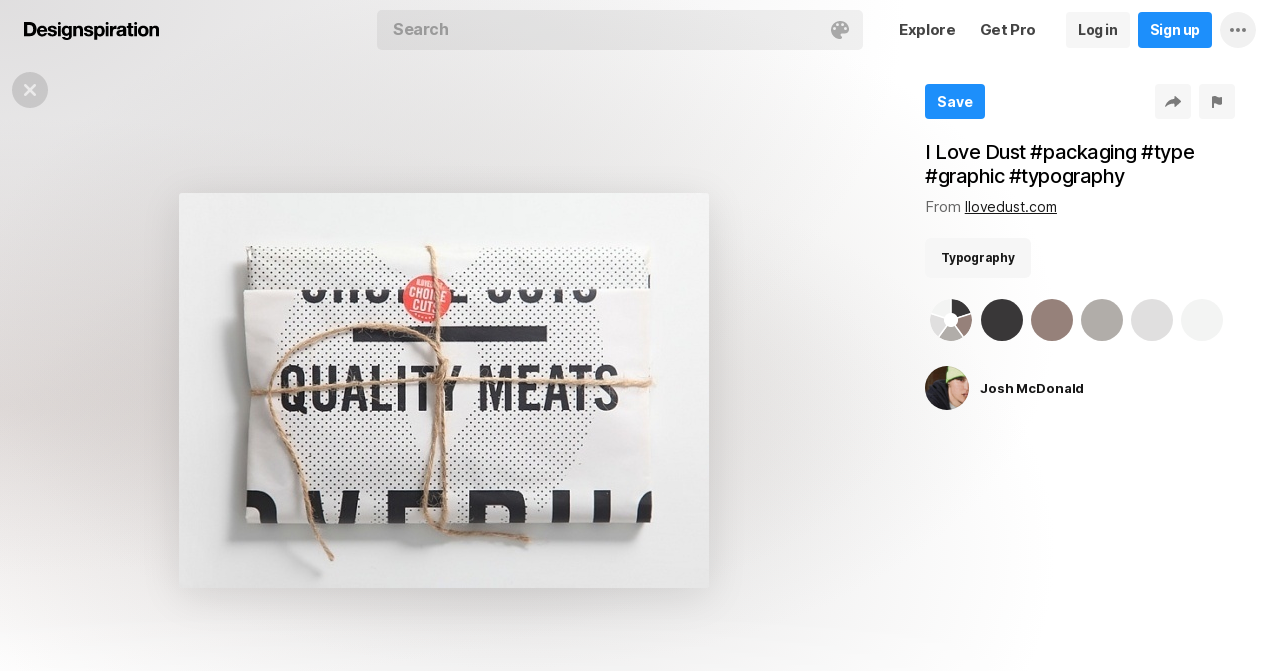

--- FILE ---
content_type: text/html; charset=UTF-8
request_url: https://www.designspiration.com/save/3626687158/
body_size: 19151
content:
<!DOCTYPE html>
<html lang="en" class="en Light" data-controller="save" data-page="save" data-an="User Profiles|Save Closeup|1">
<head>

<meta http-equiv="Content-Type" content="text/html;charset=UTF-8">
<meta http-equiv="x-dns-prefetch-control" content="on">
<meta name="viewport" content="width=device-width, initial-scale=1.0, minimum-scale=1.0, user-scalable=no">

<link rel="dns-prefetch" href="https://s.dspncdn.com">
<link rel="preconnect" href="https://s.dspncdn.com">
<link rel="dns-prefetch" href="https://dspncdn.com">
<link rel="preconnect" href="https://dspncdn.com">

<link rel="preload" href="https://s.dspncdn.com/a1/webapp/fonts/Inter/Inter-roman-var.woff2" as="font" type="font/woff2" crossorigin="anonymous">
<link rel="preload" href="https://s.dspncdn.com/a1/webapp/fonts/Inter/Inter-italic-var.woff2" as="font" type="font/woff2" crossorigin="anonymous">

<title>Typography image inspiration on Designspiration</title>

<meta name="description" content="Saved by Josh McDonald (@onestepcreative). Discover more of the best Typography inspiration on Designspiration">

<meta name="keywords" content="Typography">

<meta name="referrer" content="origin-when-cross-origin">
<meta name="csrf-name" content="X_CSRF_TOKEN">
<meta name="csrf-token" content="be16eb875765bc1d36c1254ba3295e8e19a5b49a5bbc2cd1025f1d0136bd8031">
<link rel="apple-touch-icon" href="https://s.dspncdn.com/a1/webapp/img/favicons/apple-touch-icon-144x144.png">
<link rel="icon" href="https://s.dspncdn.com/a1/webapp/img/favicons/favicon-32x32.png">

<link rel="search" type="application/opensearchdescription+xml" href="/opensearch.xml" title="Designspiration">
<link rel="publisher" href="https://plus.google.com/+designspiration">


<link rel="canonical" href="https://www.designspiration.com/save/3626687158/">

<meta name="application-name" content="Designspiration">
<meta name="msapplication-TileColor" content="#FFFFFF">
<meta name="msapplication-TileImage" content="https://s.dspncdn.com/a1/webapp/img/favicons/mstile-144x144.png">
<meta name="theme-color" content="#FFFFFF" property="theme-color">

<meta name="twitter:card" content="summary_large_image">
<meta name="twitter:site" content="@designspiration">
<meta name="twitter:url" content="https://www.designspiration.com/save/3626687158/">
<meta name="twitter:title" content="Typography image inspiration on Designspiration">
<meta name="twitter:description" content="Saved by Josh McDonald (@onestepcreative). Discover more of the best Typography inspiration on Designspiration">
<meta name="twitter:image" content="https://dspncdn.com/a1/media/692x/f3/4a/01/f34a01b54df29d3e4590baa9ac85c726.jpg">

<meta property="fb:app_id" content="129861400415426">
<meta property="og:site_name" content="Designspiration">
<meta property="og:url" content="https://www.designspiration.com/save/3626687158/">
<meta property="og:title" content="Typography image inspiration on Designspiration">
<meta property="og:description" content="Saved by Josh McDonald (@onestepcreative). Discover more of the best Typography inspiration on Designspiration">
<meta property="og:image" content="https://dspncdn.com/a1/media/692x/f3/4a/01/f34a01b54df29d3e4590baa9ac85c726.jpg">
<meta property="og:type" content="website">

<link rel="stylesheet" type="text/css" href="https://s.dspncdn.com/a1/webapp/css/pages/desktop-472dbb35.css" media="all">


<script type="text/javascript">var App={config:{"BASE_URL":"https:\/\/www.designspiration.com","CDN_LOCAL":"https:\/\/s.dspncdn.com\/a1\/webapp","IMG_URL":"https:\/\/dspncdn.com\/a1","DEBUG":false,"DEVELOPMENT":false,"isLoggedIn":false,"isSubscriber":false,"isEmailConfirmed":null,"gridItemWidth":236,"gridItemMaxHeight":600,"gridItemGutter":24,"gridMinColumns":2,"gridMaxColumns":9,"lastAccessUI":"signup","fb_auth_app_id":"129861400415426","fb_graph_version":"v8.0","g_auth_client_id":"167338216752-gm3r3tnodgm7nfbigdqk61678gvk0gdl.apps.googleusercontent.com","g_rc_idv2":"6LfO5JgnAAAAAPUAY8At06mha-1AXR468pJ84DrA","stripe":"pk_live_aYMhNb4xKtWxpOD5VZkiX0SJ","proPlanMo":5,"proPlanYr":50,"gaEnabled":true,"gaAccountNumber":"G-XWM7TRSE8F","user":{"userID":false,"username":null,"displayName":null,"colorMode":"Light","survey":false}},COMPONENTS:{"account-verification":"ucekvdjB45AEbAzcxsmE7zh1","acquisition-announcement":"u42tDzpr0wjm4heeavtqwjlm","alert":"AuAyB060rs6uqsB826nAnset","autocomplete":"n1mgtCq4mDhp3av3w45rzd81","cancel-subscription":"q5tlb0v1l0ky1177orzyo21g","change-password":"u4aeAtg7kau4o3Bmosdd7icd","change-plan":"5ohhobtCyf0cB20hpsvCklkq","collection-collaboration":"5l0uf6bij2866347z5gjaqex","color-search":"glE6EsnqouB4nBn6mooy2490","create-collection":"tpAqmx40jdfk20zE67671jta","create-subscription":"wl5mpucoC76fcxeh39ys0e6a","create-vision":"nf4Dwv2qvE4rxo9c9j9BjEdA","delete-account-request":"ypwju993gs028Bui5j6c1uA1","edit-collection":"tborgdixnzdm1f8BClwEjAdq","edit-save":"yu7CnigwqE8t6tkC5Aju5smx","feature-announcement":"AynoylpEx8yclD8Bms7cp6vk","login-pro":"hhpywEax8ckuatlBghdqtoDu","login":"7Ajfeuuy61vyqdgqfszxl0e0","renew-subscription":"mroAh47ei2DEmz7Arqw2Extd","report":"x83slfzwAoE61E3e3luBnh6v","save-closeup":"klbBl1gesu8dxEazo14ss2f9","save-from-website":"cEfzdD4jje9C6Agu62bgy00E","save-to-collection":"b9Aep1mv98n5AB45hps646u2","share":"5iw4eqbq1i5jlylmqbt5eyx6","signup-pro":"vlo027zEzzm2dswl6y56vcm6","signup":"0rm2Bfmh4kkofhshlAfqqbrE","survey":"xqg9u5ucrEt89mysa7mn0e5m","update-card":"wtjntrjhCthpi96zhbvl2C3A","upload-media":"zj8z0mfxhouDB2xDy7lbvcue","visual-search":"bd3C0AyvvhBfra2wfsAdbtow"},data:false,browser:{height:0,width:0,pageHeight:0,pageWidth:0,init:function(){this.height=this.getWindowHeight(),this.width=this.pageWidth=this.getWindowWidth()},getPageHeight:function(){var t=document.body,e=document.documentElement;return Math.max(Math.max(t.scrollHeight,e.scrollHeight),Math.max(t.offsetHeight,e.offsetHeight),Math.max(t.clientHeight,e.clientHeight))},getWindowHeight:function(){return document.documentElement.clientHeight||window.innerHeight},getWindowWidth:function(){return document.documentElement.clientWidth||document.body.scrollWidth||window.innerWidth},getViewportHeight:function(){return window.innerHeight}}};App.browser.init();</script>

<script defer type="text/javascript" src="https://s.dspncdn.com/a1/webapp/js/desktop-427ced75.js"></script>
<script>var PaginationParams={"next":2,"prev":null,"current":1,"has_more":true,"id":null,"max_viewable":2,"save_id":"3626687158","page":"related-saves"};</script>
</head>

<body>
	<div class="App Detail Static Image">
		<div class="Header">
	<div class="headerContainer">
		<div class="logoContainer">
	        <a href="/" class="logoLink">
	            <svg xmlns="http://www.w3.org/2000/svg" width="136" height="18"><path d="M6.104.078H0v14.087h6.104c4 0 6.417-2.66 6.417-7.122 0-4.226-2.504-6.965-6.417-6.965zm-.235 11.27H3.287V2.974h2.035c2.66 0 3.835 1.33 3.835 4.383 0 3.6-2.27 4-3.287 4zM35.374 0c-.783 0-1.487.626-1.487 1.4s.626 1.4 1.487 1.4c.783 0 1.487-.626 1.487-1.4S36.156 0 35.374 0zm1.408 4h-2.896v10.252h2.896V4zm8.298 1.176c-.626-1.017-1.565-1.487-2.974-1.487-3.052 0-4.383 2.66-4.383 5.087 0 3.2 1.643 5.165 4.383 5.165 1.33 0 2.426-.548 2.974-1.4v1.096c0 .783-.235 1.4-.626 1.878-.4.4-.86.548-1.565.548-1.017 0-1.644-.4-1.878-1.096h-2.974C38.27 17.06 40.462 18 42.497 18c4.383 0 5.322-2.504 5.322-4.54V4H45v1.174h.078zM42.8 11.66c-2.035 0-2.2-2.27-2.2-2.974 0-1.33.548-2.817 2.2-2.817 1.878 0 2.27 1.643 2.27 3.052s-.704 2.74-2.27 2.74zm33.27-7.98c-1.33 0-2.348.47-2.974 1.4V3.992H70.28v13.774h2.896V13.07c.626.86 1.8 1.4 2.974 1.4 3.13 0 4.54-2.74 4.54-5.322.078-2.504-1.174-5.478-4.617-5.478zm-.548 8.53c-2.113 0-2.348-2.2-2.348-3.13s.235-3.2 2.348-3.2c1.722 0 2.348 1.643 2.348 3.2 0 1.174-.313 3.13-2.348 3.13zm9-8.22h-2.896v10.252h2.896V4zm-1.41-4c-.783 0-1.487.626-1.487 1.4s.626 1.4 1.487 1.4c.783 0 1.487-.626 1.487-1.4S83.897 0 83.114 0zm9.468 7.044V3.757h-.078c-.235-.078-.47-.078-.626-.078-1.33 0-2.504.86-3.2 2.035V3.992h-2.74v10.252h2.896V9.86c0-1.957.86-2.974 2.66-2.974.313 0 .704.078 1.017.157h.078zm9.548 4.852V6.73c0-2.035-1.487-3.052-4.54-3.052-2.2 0-4.383.783-4.54 3.365V7.2h2.817v-.078c.078-1.017.548-1.487 1.643-1.487 1.017 0 1.644.235 1.644 1.252 0 .86-1.017 1.017-2.348 1.096-.313 0-.626.078-.86.078-1.722.235-3.522.783-3.522 3.13 0 1.878 1.33 3.13 3.522 3.13 1.33 0 2.504-.4 3.365-1.174 0 .235.078.548.157.86v.078h2.974l-.078-.157c-.157-.235-.235-1.017-.235-2.035zm-2.974-1.644c0 1.487-.704 2.27-2.2 2.27-1.096 0-1.644-.4-1.644-1.174 0-.86.626-1.174 1.565-1.4.235 0 .47-.078.626-.078.626-.078 1.174-.157 1.565-.4v.783h.078zm8.06-9.312h-2.896v3.052h-1.643v2.035h1.643v5.87c0 2.2 1.722 2.504 3.287 2.504l1.644-.078h.078v-2.348h-.078c-.235.078-.548.078-.86.078-.86 0-1.096-.235-1.096-1.096v-5h2.035V3.992h-2.113V.94zm4.46-.94c-.782 0-1.487.626-1.487 1.4s.626 1.4 1.487 1.4c.783 0 1.487-.626 1.487-1.4-.078-.783-.704-1.4-1.487-1.4zm1.41 4h-2.896v10.252h2.896V4zm6.183-.3c-3.2 0-5.322 2.113-5.322 5.4s2.113 5.4 5.322 5.4 5.322-2.113 5.322-5.4-2.113-5.4-5.322-5.4zm0 8.53c-2.035 0-2.348-1.957-2.348-3.13s.313-3.13 2.348-3.13 2.348 1.957 2.348 3.13-.313 3.13-2.348 3.13zm11.974-8.532c-1.252 0-2.426.626-3.052 1.565V4h-2.74v10.252h2.896V8.53c0-1.643.626-2.504 1.956-2.504 1.174 0 1.8.704 1.8 2.426v5.8h2.974v-6.26c0-2.2-.704-4.383-3.835-4.304zm-76.148 0c-1.252 0-2.426.626-3.052 1.565V4h-2.74v10.252H52.2V8.53c0-1.643.626-2.504 1.957-2.504 1.174 0 1.8.704 1.8 2.426v5.8h2.974v-6.26c0-2.2-.704-4.383-3.835-4.304zm10.956 4.305c-.235-.078-.548-.078-.783-.157-1.252-.235-2.348-.47-2.348-1.252s.94-.86 1.487-.86c1.174 0 1.722.47 1.8 1.33v.078h2.817v-.078c-.235-2.74-2.583-3.287-4.54-3.287-.94 0-2.66.157-3.678 1.174-.548.548-.783 1.252-.704 2.113.078 1.878 1.956 2.504 3.444 2.817 1.956.4 2.896.626 2.896 1.4 0 .86-.94 1.174-1.722 1.174-1.174 0-1.956-.548-2.035-1.487v-.078H59.87v.078c.157 2.2 1.957 3.444 4.774 3.444 1.4 0 4.696-.313 4.696-3.6-.078-1.8-1.644-2.426-3.287-2.817zm-36.312 0c-.235-.078-.548-.078-.783-.157-1.252-.235-2.348-.47-2.348-1.252s.94-.86 1.487-.86c1.174 0 1.722.47 1.8 1.33v.078h2.817v-.078c-.235-2.74-2.583-3.287-4.54-3.287-.94 0-2.66.157-3.678 1.174-.548.548-.783 1.252-.704 2.113.078 1.878 1.957 2.504 3.443 2.817 1.957.4 2.896.626 2.896 1.4 0 .86-.94 1.174-1.722 1.174-1.174 0-1.957-.548-2.035-1.487v-.078H23.48v.078c.157 2.2 1.956 3.444 4.774 3.444 1.4 0 4.696-.313 4.696-3.6.078-1.8-1.565-2.426-3.2-2.817zM18.236 3.68c-3.052 0-5.244 2.27-5.244 5.4 0 3.2 2.113 5.4 5.244 5.4 2.426 0 4.07-1.174 4.774-3.443v-.078h-2.583v.078c-.157.626-1.096 1.252-2.113 1.252-1.487 0-2.27-.783-2.426-2.426h7.278v-.078c.078-1.8-.4-3.522-1.487-4.617-.783-1.017-2.035-1.487-3.443-1.487zm-2.27 4.226c.078-.783.626-1.957 2.2-1.957 1.487 0 1.957 1.096 2.113 1.957h-4.304z"></path></svg>	        </a>
		</div>

		<div class="rightHeaderContent">
			<ul class="navItems">

										

					<li class="navItem hideableNavItem">
						<a href="/explore/" class="textHeaderButton">
							<span>Explore</span>
						</a>
	                </li>

					<li class="navItem lastNextNavItem hideableNavItem">
						<a href="/pro/" class="textHeaderButton getProButton">
							<span>Get Pro</span>
						</a>
	                </li>

					<li class="navItem hideableNavItem">
						<a href="/login/" class="loginHeaderButton">
							<span>Log in</span>
						</a>
					</li>
	
					<li class="navItem hideableNavItem">
						<a href="/signup/" class="signupHeaderButton">
							<span>Sign up</span>
						</a>
					</li>

				
				<li class="navItem">
					<button type="button" class="more dropdownTrigger btn" data-type="more">
						<span class="moreDropdownContainer">
							<svg xmlns="http://www.w3.org/2000/svg" width="16" height="4" fill-rule="evenodd">
								<path d="M2 0a2 2 0 1 0 0 4 2 2 0 1 0 0-4m6 0a2 2 0 1 0 0 4 2 2 0 1 0 0-4m6 0a2 2 0 1 0 0 4 2 2 0 1 0 0-4"></path>
							</svg>
						</span>
					</button>

					<div class="dropdown module moreDropdown" data-pos="right">
					    <div class="moduleContainer">
						    <div class="dropdownCaret">
						        <div class="dropdownCaretOuter up"></div>
						        <div class="dropdownCaretInner up"></div>		    
						    </div>

					        <div class="dropdownContainer">
					            <ul class="dropNavItems">							
														
					                <li class="loginAndSignup">
										<a href="/login/" class="loginHeaderButton">
											<span>Log in</span>
										</a>

										<a href="/signup/" class="signupHeaderButton">
											<span>Sign up</span>
										</a>
					                </li>
								
					                <li>
					                    <a href="/about/" class="dropNavItem">About</a>
					                </li>

					                <li>
					                    <a href="/pro/" class="dropNavItem">Pro Account</a>
					                </li>

					                <li>
					                    <a href="https://blog.designspiration.com" class="dropNavItem">News &amp; Updates</a>
					                </li>

					                <li>
					                    <a href="/about/support/" class="dropNavItem">Support</a>
					                </li>

					                <li>
					                    <a href="/sitemap/users/a/" class="dropNavItem">Sitemap</a>
					                </li>
	
					                <li class="line"></li>

					                <li>
					                    <a href="/" class="dropNavItem">Back to Home</a>
					                </li>
					            </ul>
					        </div>
					    </div>
					
					    <div class="moduleOverlay canClose"></div>
					</div>
				</li>
				
				<li class="navItem">
									</li>
			</ul>
		</div>

		<div class="centerHeaderContent">
		    <div class="searchForm">
	        	<form action="/search/" method="GET" name="search">
					<div class="background">
						<ul class="searchTray">
							<li class="searchTokenItem tokenInput">
								<input autocomplete="off" type="text" name="q" class="field" data-text="Search" placeholder="Search">
								
								<div class="searchIcons">
									
									<button class="colorSearchTrigger">
										<svg class="colorSearchIcon" width="18" height="18" viewBox="0 0 18 18" fill="none" xmlns="http://www.w3.org/2000/svg">
											<path fill-rule="evenodd" clip-rule="evenodd" d="M0 9c0 4.97 4.5 9 8.635 9 2.92 0 2.554-1.946 1.946-2.554s-1.095-1.094-.973-1.824c.1-.6.608-1.095 1.703-1.095h1.58c1.338 0 2.797-.243 3.65-.973C17.514 10.72 18 9.486 18 8.15 18 3.77 14.28 0 9.243 0S0 4.03 0 9zm4.986-1.46A1.46 1.46 0 0 1 3.527 9a1.46 1.46 0 0 1-1.459-1.459 1.46 1.46 0 0 1 1.459-1.459 1.46 1.46 0 0 1 1.459 1.459zM14.473 9a1.46 1.46 0 0 0 1.46-1.459 1.46 1.46 0 0 0-1.46-1.459 1.46 1.46 0 0 0-1.459 1.459A1.46 1.46 0 0 0 14.473 9zm-1.46-5.35a1.46 1.46 0 0 1-1.46 1.459 1.46 1.46 0 0 1-1.46-1.459 1.46 1.46 0 0 1 1.46-1.459 1.46 1.46 0 0 1 1.46 1.459zm-6.568 1.46a1.46 1.46 0 0 0 1.459-1.459 1.46 1.46 0 0 0-1.459-1.459 1.46 1.46 0 0 0-1.459 1.459 1.46 1.46 0 0 0 1.459 1.459z"></path>
										</svg>
									</button>

																	</div>
							</li>
						</ul>
					</div>
				</form>
		
	            <div class="searchSuggestions">
	<div class="canClose"></div>
	<div class="searchSuggestionAligner">
		<div class="searchSuggestionContainer">
			<ul class="suggestionTray"></ul>

<!--
			<div class="paletteSuggestionContainer">
				<span class="trayTitle">Palettes</span>
								
				<div class="paletteSuggestions">
					<div class="horizontalScroller">
					  	<div class="outerHorizontalScroller">
						    <div class="innerHorizontalScroller">
					        	<ul class="scrollerGuide"></ul>
				        	</div>
					    </div>
	
						<button class="prevShift">
							<svg xmlns="http://www.w3.org/2000/svg" width="9" height="15">
								<path d="M8.6 12.73L3.26 7.5 8.6 2.27c.256-.248.4-.586.4-.94s-.144-.69-.4-.94c-.534-.523-1.383-.523-1.916 0L.4 6.548c-.534.523-.534 1.368 0 1.89l6.283 6.17c.534.523 1.383.523 1.916 0 .256-.248.4-.586.4-.94s-.144-.69-.4-.94z"></path>
							</svg>
						</button>
						
						<button class="nextShift active">
							<svg xmlns="http://www.w3.org/2000/svg" width="9" height="15">
								<path d="M.4 12.73L5.74 7.5.4 2.27c-.256-.248-.4-.586-.4-.94S.144.64.4.392c.534-.523 1.383-.523 1.916 0L8.6 6.548c.534.523.534 1.368 0 1.89l-6.283 6.17c-.534.523-1.383.523-1.916 0-.256-.248-.4-.586-.4-.94s.144-.69.4-.94z"></path>
							</svg>
						</button>
					</div>
				</div>
			</div>
			
			<div class="colorSuggestionContainer">
				<span class="trayTitle">Colors</span>
								
				<div class="colorSuggestions">
					<div class="horizontalScroller">
					  	<div class="outerHorizontalScroller">
						    <div class="innerHorizontalScroller">
					        	<ul class="scrollerGuide"></ul>
				        	</div>
					    </div>
	
						<button class="prevShift">
							<svg xmlns="http://www.w3.org/2000/svg" width="9" height="15">
								<path d="M8.6 12.73L3.26 7.5 8.6 2.27c.256-.248.4-.586.4-.94s-.144-.69-.4-.94c-.534-.523-1.383-.523-1.916 0L.4 6.548c-.534.523-.534 1.368 0 1.89l6.283 6.17c.534.523 1.383.523 1.916 0 .256-.248.4-.586.4-.94s-.144-.69-.4-.94z"></path>
							</svg>
						</button>
						
						<button class="nextShift active">
							<svg xmlns="http://www.w3.org/2000/svg" width="9" height="15">
								<path d="M.4 12.73L5.74 7.5.4 2.27c-.256-.248-.4-.586-.4-.94S.144.64.4.392c.534-.523 1.383-.523 1.916 0L8.6 6.548c.534.523.534 1.368 0 1.89l-6.283 6.17c-.534.523-1.383.523-1.916 0-.256-.248-.4-.586-.4-.94s.144-.69.4-.94z"></path>
							</svg>
						</button>
					</div>
				</div>
			</div>
-->

		</div>
	</div>
</div>		    </div>
		</div>
	</div>
</div>
		
		 <div class="AppContent">
			<div class="content">
				<div class="mediaWrapper" data-id="3626687158">
					<div class="mediaDisplayBackgroundShadow" style="background-image:linear-gradient(to bottom, transparent 75%, #ffffff 100%),radial-gradient(at 0% 0%,hsla(330,2%,50%,0.25) 0,transparent 50%),radial-gradient(at 0% 50%,hsla(15,12%,50%,0.23) 0,transparent 50%),radial-gradient(at 40% 40%,hsla(30,5%,50%,0.21) 0,transparent 50%),radial-gradient(at 40% 68%,hsla(0,2%,50%,0.2) 0,transparent 50%),radial-gradient(at 80% 0%, #ffffff 0, transparent 50%),radial-gradient(at 80% 50%, #ffffff 0, transparent 50%),radial-gradient(at 80% 50%, #ffffff 0, transparent 50%),linear-gradient(to bottom, transparent 75%, #ffffff 100%);background-position: center; background-size: cover; background-repeat: no-repeat"></div>

					<div class="closeTrigger">
						<a href="/" class="canClose">
							<span></span>
						</a>
					</div>

					<div class="mediaDisplayContainer">
						<div class="mediaDisplay">
							<div class="mediaVerticalInner">
								<div class="mediaActionsParent">
									<a href="http://www.ilovedust.com/project/view/butchers/graphics" class="mediaLink" rel="external" target="_blank" style="background-color:#e0dfdf;">
										<div class="mediaHeight" style="padding-bottom:74.528301886792%;">
											<img alt="I Love Dust #packaging #type #graphic #typography" src="https://dspncdn.com/a1/media/692x/f3/4a/01/f34a01b54df29d3e4590baa9ac85c726.jpg" class="mediaImage" srcset="https://dspncdn.com/a1/media/692x/f3/4a/01/f34a01b54df29d3e4590baa9ac85c726.jpg 1x, https://dspncdn.com/a1/media/originals/f3/4a/01/f34a01b54df29d3e4590baa9ac85c726.jpg 2x" width="530" height="395">
										</div>
									</a>
								</div>							

								<button class="prevShift">
									<span></span>
								</button>
								
								<button class="nextShift">
									<span></span>
								</button>
							</div>
						</div>
					</div>

					<div class="mediaMeta">
						<div class="mediaMetaContainer">
							<div class="mediaActions">
								<div class="mediaActionWiper">
										
								    <button onclick="window.location='/signup/'" class="action signupTrigger isCloseup">
								    	<span>Save</span>
								    </button>
						
									
							    									</div>

								<div class="actionsRight">
									<button type="button" class="action shareTrigger">
										<span></span>
									</button>

									<button type="button" class="action reportTrigger">
										<span></span>
									</button>
								</div>
							</div>

														<h1>
								<p class="mediaTitle">I Love Dust #packaging #type #graphic #typography</p>
							</h1>
														
							<div class="mediaAuthorSource">
																From <a href="http://www.ilovedust.com/project/view/butchers/graphics" class="mediaSourceAuthor" rel="external" target="_blank" alt="Saved from ilovedust.com"><span>Ilovedust.com</span></a>
								
														</div>
							
														<div class="mediaDescription"><p></p></div>
							
										
							<div class="mediaAnnotations">
								<div class="horizontalMenu">
									<div class="horizontalMenuSectionInner">
										<div class="scroller">
											<div class="previous shifter">
												<button class="shifterContainer">
													<div class="icon"></div>
												</button>
											</div>

											<div class="next shifter">
												<button class="shifterContainer">
													<div class="icon"></div>
												</button>
											</div>

											<div class="horizontalMenuScroller">
												<div class="horizontalMenuScrollerInner">
													<div class="horizontalMenuSection">
														<ul class="menuItems menuItemsPositioner">
																														<li class="menuItem">
																<a href="/topics/typography/" data-type="tag" data-query="Typography" class="menuItemLink" title="Explore Typography inspiration">Typography</a>
															</li>
																													</ul>
													</div>
												</div>
											</div>
										</div>
									</div>
								</div>
							</div>
							
																																
								<div class="mediaColors">
									<a href="/palette/393738-96817a-b1ada9-e0dfdf-f3f4f3/" title="Search color palette #393738, #96817a, #b1ada9, #e0dfdf, #f3f4f3" class="paletteIcon">
										<span class="paletteIconBorder"></span>
										<span class="paletteIconOuter">
											<span class="paletteIconInner">
												<span class="paletteIconShape">
																											<span style="border-top-color:#393738;"></span>
																											<span style="border-top-color:#96817a;"></span>
																											<span style="border-top-color:#b1ada9;"></span>
																											<span style="border-top-color:#e0dfdf;"></span>
																											<span style="border-top-color:#f3f4f3;"></span>
																									</span>
											</span>
										</span>
									</a>											        	
								
																		<a href="/color/393738/" class="colorIcon" title="Search #393738 color inspiration">
										<span class="colorIconBorder"></span>
										<span class="colorIconInner" style="background:#393738;">#393738</span>
									</a>
																		<a href="/color/96817a/" class="colorIcon" title="Search #96817a color inspiration">
										<span class="colorIconBorder"></span>
										<span class="colorIconInner" style="background:#96817a;">#96817a</span>
									</a>
																		<a href="/color/b1ada9/" class="colorIcon" title="Search #b1ada9 color inspiration">
										<span class="colorIconBorder"></span>
										<span class="colorIconInner" style="background:#b1ada9;">#b1ada9</span>
									</a>
																		<a href="/color/e0dfdf/" class="colorIcon" title="Search #e0dfdf color inspiration">
										<span class="colorIconBorder"></span>
										<span class="colorIconInner" style="background:#e0dfdf;">#e0dfdf</span>
									</a>
																		<a href="/color/f3f4f3/" class="colorIcon" title="Search #f3f4f3 color inspiration">
										<span class="colorIconBorder"></span>
										<span class="colorIconInner" style="background:#f3f4f3;">#f3f4f3</span>
									</a>
																	</div>
									
															

							<div class="mediaAuthor">
								<a href="/onestepcreative/" class="authorPictureContainer" style="background:#ccb698">
									<img src="https://dspncdn.com/a1/avatars/100x/e4/4a/e44a1e891f7766a362bdcb59e38cf84f.jpg" class="authorPicture" alt="">
								</a>

																<p><a href="/onestepcreative/" class="authorName">Josh McDonald</a></p>
															</div>

						    						</div>
					</div>
				</div>

									
				<div class="relatedColorSuggestionContainer">
					<div class="relatedColorSuggestions">

						<div class="horizontalMenu">
							<div class="horizontalMenuSectionInner">
								<div class="scroller">
									<div class="previous shifter">
										<button class="shifterContainer">
											<div class="icon"></div>
										</button>
									</div>

									<div class="next shifter">
										<button class="shifterContainer">
											<div class="icon"></div>
										</button>
									</div>

									<div class="horizontalMenuScroller">
										<div class="horizontalMenuScrollerInner">
											<div class="horizontalMenuSection">
												<ul class="menuItems menuItemsPositioner">
													<li class="menuItem">
														<a href="/palette/393738-96817a-b1ada9-e0dfdf-f3f4f3/" title="Search color palette #393738, #96817a, #b1ada9, #e0dfdf, #f3f4f3" class="paletteIcon">
															<span class="paletteIconBorder"></span>
															<span class="paletteIconOuter">
																<span class="paletteIconInner">
																	<span class="paletteIconShape">
																																					<span style="border-top-color:#393738;"></span>
																																					<span style="border-top-color:#96817a;"></span>
																																					<span style="border-top-color:#b1ada9;"></span>
																																					<span style="border-top-color:#e0dfdf;"></span>
																																					<span style="border-top-color:#f3f4f3;"></span>
																																			</span>
																</span>
															</span>
														</a>
													</li>

													<li class="menuItem divide"></li>
												
													<li class="menuItem">
																											<a href="/color/393738/" class="colorIcon" title="Search #393738 color inspiration">
															<span class="colorIconInner" style="background:#393738;">#393738</span>
														</a>
																											<a href="/color/96817a/" class="colorIcon" title="Search #96817a color inspiration">
															<span class="colorIconInner" style="background:#96817a;">#96817a</span>
														</a>
																											<a href="/color/b1ada9/" class="colorIcon" title="Search #b1ada9 color inspiration">
															<span class="colorIconInner" style="background:#b1ada9;">#b1ada9</span>
														</a>
																											<a href="/color/e0dfdf/" class="colorIcon" title="Search #e0dfdf color inspiration">
															<span class="colorIconInner" style="background:#e0dfdf;">#e0dfdf</span>
														</a>
																											<a href="/color/f3f4f3/" class="colorIcon" title="Search #f3f4f3 color inspiration">
															<span class="colorIconInner" style="background:#f3f4f3;">#f3f4f3</span>
														</a>
																										</li>
												</ul>
											</div>
										</div>
									</div>

								</div>
							</div>
						</div>
					</div>
				</div>
								
				<div class="mediaSimilar active" data-rel="page">
					<div class="similiarCanClose"></div>

					<div class="gridItemsContainer">
						<div class="gridItems" data-id="3626687158">
															
<div class="gridItem save image " data-id="485934107595">
	<div class="gridItemWrapper">
		<div class="gridItemInnerWrap">
			<a href="/save/485934107595/" class="gridItemTrigger" style="background-color:#eef2f4;">
				<div class="gridImageHeight">
					<div class="gridItemCover"></div>

					
					<img alt="" src="https://dspncdn.com/a1/media/236x/e6/0d/38/e60d38e6ef8e022168cb1b632279b707.jpg" class="gridItemContent" srcset="https://dspncdn.com/a1/media/236x/e6/0d/38/e60d38e6ef8e022168cb1b632279b707.jpg 1x, https://dspncdn.com/a1/media/472x/e6/0d/38/e60d38e6ef8e022168cb1b632279b707.jpg 2x">

									</div>
			</a>
						
					</div>
	</div>
</div>
<div class="gridItem save image " data-id="930943450683">
	<div class="gridItemWrapper">
		<div class="gridItemInnerWrap">
			<a href="/save/930943450683/" class="gridItemTrigger" style="background-color:#d0d1cf;">
				<div class="gridImageHeight">
					<div class="gridItemCover"></div>

					
					<img alt="" src="https://dspncdn.com/a1/media/236x/58/55/ac/5855ac57bd66a4ae55957c35b192e53d.jpg" class="gridItemContent" srcset="https://dspncdn.com/a1/media/236x/58/55/ac/5855ac57bd66a4ae55957c35b192e53d.jpg 1x, https://dspncdn.com/a1/media/472x/58/55/ac/5855ac57bd66a4ae55957c35b192e53d.jpg 2x">

									</div>
			</a>
						
					</div>
	</div>
</div>
<div class="gridItem save image " data-id="4912546821">
	<div class="gridItemWrapper">
		<div class="gridItemInnerWrap">
			<a href="/save/4912546821/" class="gridItemTrigger" style="background-color:#b3b0b3;">
				<div class="gridImageHeight">
					<div class="gridItemCover"></div>

					
					<img alt="" src="https://dspncdn.com/a1/media/236x/b3/9e/68/b39e683468ed6b94eb34f2f0a5bf535b.jpg" class="gridItemContent" srcset="https://dspncdn.com/a1/media/236x/b3/9e/68/b39e683468ed6b94eb34f2f0a5bf535b.jpg 1x, https://dspncdn.com/a1/media/472x/b3/9e/68/b39e683468ed6b94eb34f2f0a5bf535b.jpg 2x">

									</div>
			</a>
						
					</div>
	</div>
</div>
<div class="gridItem save image " data-id="152177687380">
	<div class="gridItemWrapper">
		<div class="gridItemInnerWrap">
			<a href="/save/152177687380/" class="gridItemTrigger" style="background-color:#faf9f7;">
				<div class="gridImageHeight">
					<div class="gridItemCover"></div>

					
					<img alt="" src="https://dspncdn.com/a1/media/236x/af/77/c5/af77c5101e710035d24092f9435ffd9e.jpg" class="gridItemContent" srcset="https://dspncdn.com/a1/media/236x/af/77/c5/af77c5101e710035d24092f9435ffd9e.jpg 1x, https://dspncdn.com/a1/media/472x/af/77/c5/af77c5101e710035d24092f9435ffd9e.jpg 2x">

									</div>
			</a>
						
					</div>
	</div>
</div>
<div class="gridItem save image " data-id="1908849015297">
	<div class="gridItemWrapper">
		<div class="gridItemInnerWrap">
			<a href="/save/1908849015297/" class="gridItemTrigger" style="background-color:#cec9c0;">
				<div class="gridImageHeight">
					<div class="gridItemCover"></div>

					
					<img alt="" src="https://dspncdn.com/a1/media/236x/dc/bb/8e/dcbb8e11ef3098e9424eb0f834bcdeb1.jpg" class="gridItemContent" srcset="https://dspncdn.com/a1/media/236x/dc/bb/8e/dcbb8e11ef3098e9424eb0f834bcdeb1.jpg 1x, https://dspncdn.com/a1/media/472x/dc/bb/8e/dcbb8e11ef3098e9424eb0f834bcdeb1.jpg 2x">

									</div>
			</a>
						
					</div>
	</div>
</div>
<div class="gridItem save image " data-id="2532206065584">
	<div class="gridItemWrapper">
		<div class="gridItemInnerWrap">
			<a href="/save/2532206065584/" class="gridItemTrigger" style="background-color:#fcfcfc;">
				<div class="gridImageHeight">
					<div class="gridItemCover"></div>

					
					<img alt="" src="https://dspncdn.com/a1/media/236x/85/9b/b4/859bb40dc98752e1d21cc33007fea2e1.jpg" class="gridItemContent" srcset="https://dspncdn.com/a1/media/236x/85/9b/b4/859bb40dc98752e1d21cc33007fea2e1.jpg 1x, https://dspncdn.com/a1/media/472x/85/9b/b4/859bb40dc98752e1d21cc33007fea2e1.jpg 2x">

									</div>
			</a>
						
					</div>
	</div>
</div>
<div class="gridItem save image " data-id="960953696830">
	<div class="gridItemWrapper">
		<div class="gridItemInnerWrap">
			<a href="/save/960953696830/" class="gridItemTrigger" style="background-color:#3b3c3c;">
				<div class="gridImageHeight">
					<div class="gridItemCover"></div>

					
					<img alt="" src="https://dspncdn.com/a1/media/236x/e8/35/9e/e8359e3dac04b8440f668caec5f822e0.jpg" class="gridItemContent" srcset="https://dspncdn.com/a1/media/236x/e8/35/9e/e8359e3dac04b8440f668caec5f822e0.jpg 1x, https://dspncdn.com/a1/media/472x/e8/35/9e/e8359e3dac04b8440f668caec5f822e0.jpg 2x">

									</div>
			</a>
						
					</div>
	</div>
</div>
<div class="gridItem save image " data-id="172327128706">
	<div class="gridItemWrapper">
		<div class="gridItemInnerWrap">
			<a href="/save/172327128706/" class="gridItemTrigger" style="background-color:#efebe4;">
				<div class="gridImageHeight">
					<div class="gridItemCover"></div>

					
					<img alt="" src="https://dspncdn.com/a1/media/236x/7f/2f/95/7f2f957da302e640e72b6d81edd731d2.jpg" class="gridItemContent" srcset="https://dspncdn.com/a1/media/236x/7f/2f/95/7f2f957da302e640e72b6d81edd731d2.jpg 1x, https://dspncdn.com/a1/media/472x/7f/2f/95/7f2f957da302e640e72b6d81edd731d2.jpg 2x">

									</div>
			</a>
						
					</div>
	</div>
</div>
<div class="gridItem save image " data-id="722586460394">
	<div class="gridItemWrapper">
		<div class="gridItemInnerWrap">
			<a href="/save/722586460394/" class="gridItemTrigger" style="background-color:#565655;">
				<div class="gridImageHeight">
					<div class="gridItemCover"></div>

					
					<img alt="" src="https://dspncdn.com/a1/media/236x/fc/a9/bd/fca9bdfa310cf31e149ab2300582d649.jpg" class="gridItemContent" srcset="https://dspncdn.com/a1/media/236x/fc/a9/bd/fca9bdfa310cf31e149ab2300582d649.jpg 1x, https://dspncdn.com/a1/media/472x/fc/a9/bd/fca9bdfa310cf31e149ab2300582d649.jpg 2x">

									</div>
			</a>
						
					</div>
	</div>
</div>
<div class="gridItem save image " data-id="784964905576">
	<div class="gridItemWrapper">
		<div class="gridItemInnerWrap">
			<a href="/save/784964905576/" class="gridItemTrigger" style="background-color:#cd9a77;">
				<div class="gridImageHeight">
					<div class="gridItemCover"></div>

					
					<img alt="" src="https://dspncdn.com/a1/media/236x/f7/da/27/f7da2710e676dc134a89abfc13cd8db1.jpg" class="gridItemContent" srcset="https://dspncdn.com/a1/media/236x/f7/da/27/f7da2710e676dc134a89abfc13cd8db1.jpg 1x, https://dspncdn.com/a1/media/472x/f7/da/27/f7da2710e676dc134a89abfc13cd8db1.jpg 2x">

									</div>
			</a>
						
					</div>
	</div>
</div>
<div class="gridItem save image " data-id="952379500353">
	<div class="gridItemWrapper">
		<div class="gridItemInnerWrap">
			<a href="/save/952379500353/" class="gridItemTrigger" style="background-color:#e3e3e4;">
				<div class="gridImageHeight">
					<div class="gridItemCover"></div>

					
					<img alt="" src="https://dspncdn.com/a1/media/236x/dc/f0/fe/dcf0fe9f2b77289a9186757338f2bf09.jpg" class="gridItemContent" srcset="https://dspncdn.com/a1/media/236x/dc/f0/fe/dcf0fe9f2b77289a9186757338f2bf09.jpg 1x, https://dspncdn.com/a1/media/472x/dc/f0/fe/dcf0fe9f2b77289a9186757338f2bf09.jpg 2x">

									</div>
			</a>
						
					</div>
	</div>
</div>
<div class="gridItem save image " data-id="930943450600">
	<div class="gridItemWrapper">
		<div class="gridItemInnerWrap">
			<a href="/save/930943450600/" class="gridItemTrigger" style="background-color:#f5f3f2;">
				<div class="gridImageHeight">
					<div class="gridItemCover"></div>

					
					<img alt="" src="https://dspncdn.com/a1/media/236x/93/1d/3c/931d3cd4aaa8e7167d6f0cf58dd076b5.jpg" class="gridItemContent" srcset="https://dspncdn.com/a1/media/236x/93/1d/3c/931d3cd4aaa8e7167d6f0cf58dd076b5.jpg 1x, https://dspncdn.com/a1/media/472x/93/1d/3c/931d3cd4aaa8e7167d6f0cf58dd076b5.jpg 2x">

									</div>
			</a>
						
					</div>
	</div>
</div>
<div class="gridItem save image " data-id="617121796361">
	<div class="gridItemWrapper">
		<div class="gridItemInnerWrap">
			<a href="/save/617121796361/" class="gridItemTrigger" style="background-color:#f1f1f7;">
				<div class="gridImageHeight">
					<div class="gridItemCover"></div>

					
					<img alt="" src="https://dspncdn.com/a1/media/236x/31/39/89/313989581c3831c431ccf464e739a881.jpg" class="gridItemContent" srcset="https://dspncdn.com/a1/media/236x/31/39/89/313989581c3831c431ccf464e739a881.jpg 1x, https://dspncdn.com/a1/media/472x/31/39/89/313989581c3831c431ccf464e739a881.jpg 2x">

									</div>
			</a>
						
					</div>
	</div>
</div>
<div class="gridItem save image " data-id="5984347947">
	<div class="gridItemWrapper">
		<div class="gridItemInnerWrap">
			<a href="/save/5984347947/" class="gridItemTrigger" style="background-color:#a28b7a;">
				<div class="gridImageHeight">
					<div class="gridItemCover"></div>

					
					<img alt="" src="https://dspncdn.com/a1/media/236x/c0/fe/0a/c0fe0a4a1042697790775a84772da589.jpg" class="gridItemContent" srcset="https://dspncdn.com/a1/media/236x/c0/fe/0a/c0fe0a4a1042697790775a84772da589.jpg 1x, https://dspncdn.com/a1/media/472x/c0/fe/0a/c0fe0a4a1042697790775a84772da589.jpg 2x">

									</div>
			</a>
						
					</div>
	</div>
</div>
<div class="gridItem save image " data-id="974887253491">
	<div class="gridItemWrapper">
		<div class="gridItemInnerWrap">
			<a href="/save/974887253491/" class="gridItemTrigger" style="background-color:#e8d0b1;">
				<div class="gridImageHeight">
					<div class="gridItemCover"></div>

					
					<img alt="" src="https://dspncdn.com/a1/media/236x/9e/ac/7f/9eac7fa6790b06bca7e64d091533179d.jpg" class="gridItemContent" srcset="https://dspncdn.com/a1/media/236x/9e/ac/7f/9eac7fa6790b06bca7e64d091533179d.jpg 1x, https://dspncdn.com/a1/media/472x/9e/ac/7f/9eac7fa6790b06bca7e64d091533179d.jpg 2x">

									</div>
			</a>
						
					</div>
	</div>
</div>
<div class="gridItem save image " data-id="229989630719">
	<div class="gridItemWrapper">
		<div class="gridItemInnerWrap">
			<a href="/save/229989630719/" class="gridItemTrigger" style="background-color:#dedce8;">
				<div class="gridImageHeight">
					<div class="gridItemCover"></div>

					
					<img alt="" src="https://dspncdn.com/a1/media/236x/e6/ad/96/e6ad96708bf31c81ff3459beba6a6aba.jpg" class="gridItemContent" srcset="https://dspncdn.com/a1/media/236x/e6/ad/96/e6ad96708bf31c81ff3459beba6a6aba.jpg 1x, https://dspncdn.com/a1/media/472x/e6/ad/96/e6ad96708bf31c81ff3459beba6a6aba.jpg 2x">

									</div>
			</a>
						
					</div>
	</div>
</div>
<div class="gridItem save image " data-id="541881781369">
	<div class="gridItemWrapper">
		<div class="gridItemInnerWrap">
			<a href="/save/541881781369/" class="gridItemTrigger" style="background-color:#e0e2e4;">
				<div class="gridImageHeight">
					<div class="gridItemCover"></div>

					
					<img alt="" src="https://dspncdn.com/a1/media/236x/8c/9b/ff/8c9bfffe93482de1ece2e84883e20c85.jpg" class="gridItemContent" srcset="https://dspncdn.com/a1/media/236x/8c/9b/ff/8c9bfffe93482de1ece2e84883e20c85.jpg 1x, https://dspncdn.com/a1/media/472x/8c/9b/ff/8c9bfffe93482de1ece2e84883e20c85.jpg 2x">

									</div>
			</a>
						
					</div>
	</div>
</div>
<div class="gridItem save image " data-id="617121755119">
	<div class="gridItemWrapper">
		<div class="gridItemInnerWrap">
			<a href="/save/617121755119/" class="gridItemTrigger" style="background-color:#fafbfa;">
				<div class="gridImageHeight">
					<div class="gridItemCover"></div>

					
					<img alt="" src="https://dspncdn.com/a1/media/236x/a0/69/59/a069591458cc6119f58f83b77a43b7e1.jpg" class="gridItemContent" srcset="https://dspncdn.com/a1/media/236x/a0/69/59/a069591458cc6119f58f83b77a43b7e1.jpg 1x, https://dspncdn.com/a1/media/472x/a0/69/59/a069591458cc6119f58f83b77a43b7e1.jpg 2x">

									</div>
			</a>
						
					</div>
	</div>
</div>
<div class="gridItem save image " data-id="137600803762">
	<div class="gridItemWrapper">
		<div class="gridItemInnerWrap">
			<a href="/save/137600803762/" class="gridItemTrigger" style="background-color:#b8b5b1;">
				<div class="gridImageHeight">
					<div class="gridItemCover"></div>

					
					<img alt="" src="https://dspncdn.com/a1/media/236x/c5/8f/5d/c58f5deea69e9e65b97dbe2e1fb79b53.jpg" class="gridItemContent" srcset="https://dspncdn.com/a1/media/236x/c5/8f/5d/c58f5deea69e9e65b97dbe2e1fb79b53.jpg 1x, https://dspncdn.com/a1/media/472x/c5/8f/5d/c58f5deea69e9e65b97dbe2e1fb79b53.jpg 2x">

									</div>
			</a>
						
					</div>
	</div>
</div>
<div class="gridItem save image " data-id="376825488040">
	<div class="gridItemWrapper">
		<div class="gridItemInnerWrap">
			<a href="/save/376825488040/" class="gridItemTrigger" style="background-color:#485454;">
				<div class="gridImageHeight">
					<div class="gridItemCover"></div>

					
					<img alt="" src="https://dspncdn.com/a1/media/236x/a1/9b/80/a19b8000b80619e4a5e421284afe3ca9.jpg" class="gridItemContent" srcset="https://dspncdn.com/a1/media/236x/a1/9b/80/a19b8000b80619e4a5e421284afe3ca9.jpg 1x, https://dspncdn.com/a1/media/472x/a1/9b/80/a19b8000b80619e4a5e421284afe3ca9.jpg 2x">

									</div>
			</a>
						
					</div>
	</div>
</div>
<div class="gridItem save image " data-id="634699229786">
	<div class="gridItemWrapper">
		<div class="gridItemInnerWrap">
			<a href="/save/634699229786/" class="gridItemTrigger" style="background-color:#f1f1f1;">
				<div class="gridImageHeight">
					<div class="gridItemCover"></div>

					
					<img alt="" src="https://dspncdn.com/a1/media/236x/b7/56/28/b75628dac2a471458c029e23c0717260.jpg" class="gridItemContent" srcset="https://dspncdn.com/a1/media/236x/b7/56/28/b75628dac2a471458c029e23c0717260.jpg 1x, https://dspncdn.com/a1/media/472x/b7/56/28/b75628dac2a471458c029e23c0717260.jpg 2x">

									</div>
			</a>
						
					</div>
	</div>
</div>
<div class="gridItem save image " data-id="152177682233">
	<div class="gridItemWrapper">
		<div class="gridItemInnerWrap">
			<a href="/save/152177682233/" class="gridItemTrigger" style="background-color:#eae8ea;">
				<div class="gridImageHeight">
					<div class="gridItemCover"></div>

					
					<img alt="" src="https://dspncdn.com/a1/media/236x/05/d5/9d/05d59d8f5e04ed79775db282d478e16f.jpg" class="gridItemContent" srcset="https://dspncdn.com/a1/media/236x/05/d5/9d/05d59d8f5e04ed79775db282d478e16f.jpg 1x, https://dspncdn.com/a1/media/472x/05/d5/9d/05d59d8f5e04ed79775db282d478e16f.jpg 2x">

									</div>
			</a>
						
					</div>
	</div>
</div>
<div class="gridItem save image " data-id="974887253486">
	<div class="gridItemWrapper">
		<div class="gridItemInnerWrap">
			<a href="/save/974887253486/" class="gridItemTrigger" style="background-color:#d6be9f;">
				<div class="gridImageHeight">
					<div class="gridItemCover"></div>

					
					<img alt="" src="https://dspncdn.com/a1/media/236x/62/01/99/620199ecebab8b04a494028cdb0694df.jpg" class="gridItemContent" srcset="https://dspncdn.com/a1/media/236x/62/01/99/620199ecebab8b04a494028cdb0694df.jpg 1x, https://dspncdn.com/a1/media/472x/62/01/99/620199ecebab8b04a494028cdb0694df.jpg 2x">

									</div>
			</a>
						
					</div>
	</div>
</div>
<div class="gridItem save image " data-id="1276490128478">
	<div class="gridItemWrapper">
		<div class="gridItemInnerWrap">
			<a href="/save/1276490128478/" class="gridItemTrigger" style="background-color:#f6f6f6;">
				<div class="gridImageHeight">
					<div class="gridItemCover"></div>

					
					<img alt="" src="https://dspncdn.com/a1/media/236x/f3/7b/bb/f37bbb678451fd3a7e5fbfd2c241d4a4.jpg" class="gridItemContent" srcset="https://dspncdn.com/a1/media/236x/f3/7b/bb/f37bbb678451fd3a7e5fbfd2c241d4a4.jpg 1x, https://dspncdn.com/a1/media/472x/f3/7b/bb/f37bbb678451fd3a7e5fbfd2c241d4a4.jpg 2x">

									</div>
			</a>
						
					</div>
	</div>
</div>
<div class="gridItem save image " data-id="3850298335675">
	<div class="gridItemWrapper">
		<div class="gridItemInnerWrap">
			<a href="/save/3850298335675/" class="gridItemTrigger" style="background-color:#e3e3e4;">
				<div class="gridImageHeight">
					<div class="gridItemCover"></div>

					
					<img alt="" src="https://dspncdn.com/a1/media/236x/bc/70/35/bc7035bbee3c2c6ed2daffdc07a3f151.jpg" class="gridItemContent" srcset="https://dspncdn.com/a1/media/236x/bc/70/35/bc7035bbee3c2c6ed2daffdc07a3f151.jpg 1x, https://dspncdn.com/a1/media/472x/bc/70/35/bc7035bbee3c2c6ed2daffdc07a3f151.jpg 2x">

									</div>
			</a>
						
					</div>
	</div>
</div>
<div class="gridItem save image " data-id="4527458533438">
	<div class="gridItemWrapper">
		<div class="gridItemInnerWrap">
			<a href="/save/4527458533438/" class="gridItemTrigger" style="background-color:#fefefe;">
				<div class="gridImageHeight">
					<div class="gridItemCover"></div>

					
					<img alt="" src="https://dspncdn.com/a1/media/236x/bd/d8/a0/bdd8a06673506ae1cb4373c4148e19b5.jpg" class="gridItemContent" srcset="https://dspncdn.com/a1/media/236x/bd/d8/a0/bdd8a06673506ae1cb4373c4148e19b5.jpg 1x, https://dspncdn.com/a1/media/472x/bd/d8/a0/bdd8a06673506ae1cb4373c4148e19b5.jpg 2x">

									</div>
			</a>
						
					</div>
	</div>
</div>
<div class="gridItem save image " data-id="395904712832">
	<div class="gridItemWrapper">
		<div class="gridItemInnerWrap">
			<a href="/save/395904712832/" class="gridItemTrigger" style="background-color:#fefefd;">
				<div class="gridImageHeight">
					<div class="gridItemCover"></div>

					
					<img alt="" src="https://dspncdn.com/a1/media/236x/ea/35/74/ea35740a20a6ed165ee4f3429260fa75.jpg" class="gridItemContent" srcset="https://dspncdn.com/a1/media/236x/ea/35/74/ea35740a20a6ed165ee4f3429260fa75.jpg 1x, https://dspncdn.com/a1/media/472x/ea/35/74/ea35740a20a6ed165ee4f3429260fa75.jpg 2x">

									</div>
			</a>
						
					</div>
	</div>
</div>
<div class="gridItem save image " data-id="433201759313">
	<div class="gridItemWrapper">
		<div class="gridItemInnerWrap">
			<a href="/save/433201759313/" class="gridItemTrigger" style="background-color:#fafaf9;">
				<div class="gridImageHeight">
					<div class="gridItemCover"></div>

					
					<img alt="" src="https://dspncdn.com/a1/media/236x/30/31/f2/3031f2f8047fe1f35ef1cb4a04009a72.jpg" class="gridItemContent" srcset="https://dspncdn.com/a1/media/236x/30/31/f2/3031f2f8047fe1f35ef1cb4a04009a72.jpg 1x, https://dspncdn.com/a1/media/472x/30/31/f2/3031f2f8047fe1f35ef1cb4a04009a72.jpg 2x">

									</div>
			</a>
						
					</div>
	</div>
</div>
<div class="gridItem save image " data-id="2087624372962">
	<div class="gridItemWrapper">
		<div class="gridItemInnerWrap">
			<a href="/save/2087624372962/" class="gridItemTrigger" style="background-color:#ece6eb;">
				<div class="gridImageHeight">
					<div class="gridItemCover"></div>

					
					<img alt="" src="https://dspncdn.com/a1/media/236x/be/aa/55/beaa5599a075c19cf16e79c656a6af12.jpg" class="gridItemContent" srcset="https://dspncdn.com/a1/media/236x/be/aa/55/beaa5599a075c19cf16e79c656a6af12.jpg 1x, https://dspncdn.com/a1/media/472x/be/aa/55/beaa5599a075c19cf16e79c656a6af12.jpg 2x">

									</div>
			</a>
						
					</div>
	</div>
</div>
<div class="gridItem save image " data-id="766530392595">
	<div class="gridItemWrapper">
		<div class="gridItemInnerWrap">
			<a href="/save/766530392595/" class="gridItemTrigger" style="background-color:#0b0909;">
				<div class="gridImageHeight">
					<div class="gridItemCover"></div>

					
					<img alt="" src="https://dspncdn.com/a1/media/236x/ea/88/61/ea88612d0e47b2fecd7fd573dcc7ba30.jpg" class="gridItemContent" srcset="https://dspncdn.com/a1/media/236x/ea/88/61/ea88612d0e47b2fecd7fd573dcc7ba30.jpg 1x, https://dspncdn.com/a1/media/472x/ea/88/61/ea88612d0e47b2fecd7fd573dcc7ba30.jpg 2x">

									</div>
			</a>
						
					</div>
	</div>
</div>													</div>
					</div>

					<div class="Pagination"></div>
				</div>
			</div>
		 </div>

		<div class="noscript">
	<noscript>
		<div class="message">Designspiration doesn't work unless you <a href="http://enable-javascript.com/" rel="nofollow">turn on JavaScript.</a></div>
	</noscript>
</div>
	</div>

	<div class="ComponentManager"></div>

	<script type="application/json" id="PJSD">{"page":{"save":{"id":3626687158,"permalink":"\/save\/3626687158\/","media_id":13320,"seo":{"title":"I Love Dust #packaging #type #graphic #typography","description":""},"title":"","description":"I Love Dust #packaging #type #graphic #typography","annotations":[{"interest_id":19,"name":"Typography","permalink":"typography"}],"tags":false,"source_name":"Ilovedust","source_domain":"ilovedust.com","source_url":"http:\/\/www.ilovedust.com\/project\/view\/butchers\/graphics","background":"#e0dfdf","palette":["#393738","#96817a","#b1ada9","#e0dfdf","#f3f4f3"],"affiliate":false,"has_saved":false,"is_private":0,"media_type":"image","type":"save","promoted":false,"images":{"1x":{"h":175,"w":236,"url":"https:\/\/dspncdn.com\/a1\/media\/236x\/f3\/4a\/01\/f34a01b54df29d3e4590baa9ac85c726.jpg"},"2x":{"h":351,"w":472,"url":"https:\/\/dspncdn.com\/a1\/media\/472x\/f3\/4a\/01\/f34a01b54df29d3e4590baa9ac85c726.jpg"},"3x":{"h":395,"w":530,"url":"https:\/\/dspncdn.com\/a1\/media\/692x\/f3\/4a\/01\/f34a01b54df29d3e4590baa9ac85c726.jpg"},"4x":{"h":395,"w":530,"url":"https:\/\/dspncdn.com\/a1\/media\/originals\/f3\/4a\/01\/f34a01b54df29d3e4590baa9ac85c726.jpg"}},"collection_id":false,"collection_name":"","collection_permalink":"","user_id":15,"user_is_uploader":false,"username":"onestepcreative","user_background":"#ccb698","user_display_name":"Josh McDonald","user_permalink":"\/onestepcreative\/","user_picture":{"1x":"https:\/\/dspncdn.com\/a1\/avatars\/100x\/e4\/4a\/e44a1e891f7766a362bdcb59e38cf84f.jpg","2x":"https:\/\/dspncdn.com\/a1\/avatars\/400x\/e4\/4a\/e44a1e891f7766a362bdcb59e38cf84f.jpg"},"search_privacy":0},"user":{"isLoggedIn":false,"username":null,"user_id":false,"displayName":null,"email_confirmed":null,"showPromoted":false,"color_mode":"Light","survey":false},"ads":false},"data":[{"added_at":"2011-04-27T10:56:58","affiliate":false,"annotations":[{"name":"Typography Design","permalink":"typography-design"},{"name":"Graphic Design","permalink":"graphic-design"},{"name":"Print Design","permalink":"print-design"},{"name":"Typography","permalink":"typography"}],"background":"#eef2f4","collection_name":null,"collection_permalink":null,"description":"","has_saved":false,"hidden":false,"id":"485934107595","images":{"1x":{"h":174,"url":"https:\/\/dspncdn.com\/a1\/media\/236x\/e6\/0d\/38\/e60d38e6ef8e022168cb1b632279b707.jpg","w":236},"2x":{"h":348,"url":"https:\/\/dspncdn.com\/a1\/media\/472x\/e6\/0d\/38\/e60d38e6ef8e022168cb1b632279b707.jpg","w":472},"3x":{"h":306,"url":"https:\/\/dspncdn.com\/a1\/media\/692x\/e6\/0d\/38\/e60d38e6ef8e022168cb1b632279b707.jpg","w":415},"4x":{"h":306,"url":"https:\/\/dspncdn.com\/a1\/media\/originals\/e6\/0d\/38\/e60d38e6ef8e022168cb1b632279b707.jpg","w":415}},"media_type":"image","palette":["#0c0a0b","#67432a","#c19f71","#dac6ab","#eef2f4"],"position":2,"promoted":false,"resaves":0,"seo":{"url":"https:\/\/www.designspiration.com\/save\/485934107595\/","canonical_url":"https:\/\/www.designspiration.com\/save\/485934107595\/","title":"Typography Design, Graphic Design, Print Design, and Typography image inspiration on Designspiration","description":"Saved by tappsy (@tappsy). Discover more of the best Typography Design, Graphic Design, Print Design, and Typography inspiration on Designspiration","keywords":"Typography Design, Graphic Design, Print Design, Typography","image":"https:\/\/dspncdn.com\/a1\/media\/692x\/e6\/0d\/38\/e60d38e6ef8e022168cb1b632279b707.jpg"},"source_domain":"baubauhaus.com","source_url":"http:\/\/www.baubauhaus.com\/image\/35603","title":"Baubauhaus. #packaging #design #graphic #two #take #typography","type":"save","user_background":"#b3aeaa","user_display_name":"tappsy","user_id":1780,"user_permalink":"\/tappsy\/","user_picture":{"1x":"https:\/\/dspncdn.com\/a1\/avatars\/100x\/b6\/d2\/b6d22e0d600e06cc0bb7f4ae104aaae2.jpg","2x":"https:\/\/dspncdn.com\/a1\/avatars\/400x\/b6\/d2\/b6d22e0d600e06cc0bb7f4ae104aaae2.jpg"},"username":"tappsy"},{"added_at":"2011-11-06T12:30:53","affiliate":false,"annotations":[{"name":"Graphic Design","permalink":"graphic-design"},{"name":"Packaging Design","permalink":"packaging-design"},{"name":"Print Design","permalink":"print-design"},{"name":"Packaging","permalink":"packaging"},{"name":"Graphic Design Packaging","permalink":"graphic-design-packaging"},{"name":"Makeup Packaging","permalink":"makeup-packaging"}],"background":"#d0d1cf","collection_name":null,"collection_permalink":null,"description":"","has_saved":false,"hidden":false,"id":"930943450683","images":{"1x":{"h":241,"url":"https:\/\/dspncdn.com\/a1\/media\/236x\/58\/55\/ac\/5855ac57bd66a4ae55957c35b192e53d.jpg","w":236},"2x":{"h":482,"url":"https:\/\/dspncdn.com\/a1\/media\/472x\/58\/55\/ac\/5855ac57bd66a4ae55957c35b192e53d.jpg","w":472},"3x":{"h":530,"url":"https:\/\/dspncdn.com\/a1\/media\/692x\/58\/55\/ac\/5855ac57bd66a4ae55957c35b192e53d.jpg","w":519},"4x":{"h":530,"url":"https:\/\/dspncdn.com\/a1\/media\/originals\/58\/55\/ac\/5855ac57bd66a4ae55957c35b192e53d.jpg","w":519}},"media_type":"image","palette":["#493d32","#726b5d","#ada090","#d0d1cf","#e5ddd2"],"position":1,"promoted":false,"resaves":0,"seo":{"url":"https:\/\/www.designspiration.com\/save\/930943450683\/","canonical_url":"https:\/\/www.designspiration.com\/save\/930943450683\/","title":"Graphic Design, Packaging Design, Print Design, Packaging, and Graphic Design Packaging image inspiration on Designspiration","description":"Saved by folkert Hengeveld (@folkert). Discover more of the best Graphic Design, Packaging Design, Print Design, Packaging, and Graphic Design Packaging inspiration on Designspiration","keywords":"Graphic Design, Packaging Design, Print Design, Packaging, Graphic Design Packaging, Makeup Packaging","image":"https:\/\/dspncdn.com\/a1\/media\/692x\/58\/55\/ac\/5855ac57bd66a4ae55957c35b192e53d.jpg"},"source_domain":"imgspark.com","source_url":"http:\/\/www.imgspark.com\/image\/view\/Formlab\/1873547\/","title":"Image Spark - Image tagged #packaging #design #graphic","type":"save","user_background":"#eeeeee","user_display_name":"folkert Hengeveld","user_id":3298,"user_permalink":"\/folkert\/","user_picture":{"1x":"https:\/\/dspncdn.com\/a1\/avatars\/100x\/default.jpg","2x":"https:\/\/dspncdn.com\/a1\/avatars\/400x\/default.jpg"},"username":"folkert"},{"added_at":"2010-12-19T16:16:17","affiliate":false,"annotations":[{"name":"Packaging","permalink":"packaging"}],"background":"#b3b0b3","collection_name":null,"collection_permalink":null,"description":"","has_saved":false,"hidden":false,"id":"4912546821","images":{"1x":{"h":315,"url":"https:\/\/dspncdn.com\/a1\/media\/236x\/b3\/9e\/68\/b39e683468ed6b94eb34f2f0a5bf535b.jpg","w":236},"2x":{"h":630,"url":"https:\/\/dspncdn.com\/a1\/media\/472x\/b3\/9e\/68\/b39e683468ed6b94eb34f2f0a5bf535b.jpg","w":472},"3x":{"h":530,"url":"https:\/\/dspncdn.com\/a1\/media\/692x\/b3\/9e\/68\/b39e683468ed6b94eb34f2f0a5bf535b.jpg","w":397},"4x":{"h":530,"url":"https:\/\/dspncdn.com\/a1\/media\/originals\/b3\/9e\/68\/b39e683468ed6b94eb34f2f0a5bf535b.jpg","w":397}},"media_type":"image","palette":["#1d1d27","#766864","#b3b0b3","#c29b7f","#e7d8cd"],"position":0,"promoted":false,"resaves":0,"seo":{"url":"https:\/\/www.designspiration.com\/save\/4912546821\/","canonical_url":"https:\/\/www.designspiration.com\/save\/4912546821\/","title":"Packaging image inspiration on Designspiration","description":"Saved by Doug Lyon (@douglyon). Discover more of the best Packaging inspiration on Designspiration","keywords":"Packaging","image":"https:\/\/dspncdn.com\/a1\/media\/692x\/b3\/9e\/68\/b39e683468ed6b94eb34f2f0a5bf535b.jpg"},"source_domain":"behance.net","source_url":"http:\/\/www.behance.net\/ErinMercurio\/frame\/824659","title":"Janey on the Behance Network #packaging #print #branding","type":"save","user_background":"#b48f87","user_display_name":"Doug Lyon","user_id":20,"user_permalink":"\/douglyon\/","user_picture":{"1x":"https:\/\/dspncdn.com\/a1\/avatars\/100x\/e1\/6f\/e16f8f30386c6befeb288587f2de98e5.jpg","2x":"https:\/\/dspncdn.com\/a1\/avatars\/400x\/e1\/6f\/e16f8f30386c6befeb288587f2de98e5.jpg"},"username":"douglyon"},{"added_at":"2011-12-13T20:08:35","affiliate":false,"annotations":[{"name":"Brand Design","permalink":"brand-design"}],"background":"#faf9f7","collection_name":"Packaging","collection_permalink":"\/nbrue\/packaging\/","description":"","has_saved":false,"hidden":false,"id":"152177687380","images":{"1x":{"h":243,"url":"https:\/\/dspncdn.com\/a1\/media\/236x\/af\/77\/c5\/af77c5101e710035d24092f9435ffd9e.jpg","w":236},"2x":{"h":487,"url":"https:\/\/dspncdn.com\/a1\/media\/472x\/af\/77\/c5\/af77c5101e710035d24092f9435ffd9e.jpg","w":472},"3x":{"h":530,"url":"https:\/\/dspncdn.com\/a1\/media\/692x\/af\/77\/c5\/af77c5101e710035d24092f9435ffd9e.jpg","w":513},"4x":{"h":530,"url":"https:\/\/dspncdn.com\/a1\/media\/originals\/af\/77\/c5\/af77c5101e710035d24092f9435ffd9e.jpg","w":513}},"media_type":"image","palette":["#6d5741","#a64b22","#c0ac91","#ef9a58","#faf9f7"],"position":4,"promoted":false,"resaves":0,"seo":{"url":"https:\/\/www.designspiration.com\/save\/152177687380\/","canonical_url":"https:\/\/www.designspiration.com\/save\/152177687380\/","title":"Brand Design image inspiration on Designspiration","description":"Saved by Nick Brue (@nbrue). Discover more of the best Brand Design inspiration on Designspiration","keywords":"Brand Design","image":"https:\/\/dspncdn.com\/a1\/media\/692x\/af\/77\/c5\/af77c5101e710035d24092f9435ffd9e.jpg"},"source_domain":"studiompls.com","source_url":"http:\/\/studiompls.com\/#1926501\/Crown-Maple","title":"Studio MPLS | Design #mpls #belly #packaging #design #box #woodgrain #kraft #studio #band","type":"save","user_background":"#eeeeee","user_display_name":"Nick Brue","user_id":595,"user_permalink":"\/nbrue\/","user_picture":{"1x":"https:\/\/dspncdn.com\/a1\/avatars\/100x\/default.jpg","2x":"https:\/\/dspncdn.com\/a1\/avatars\/400x\/default.jpg"},"username":"nbrue"},{"added_at":"2012-03-20T20:33:17","affiliate":false,"annotations":[{"name":"Packaging","permalink":"packaging"},{"name":"Coffee Packaging","permalink":"coffee-packaging"},{"name":"Product Packaging","permalink":"product-packaging"}],"background":"#cec9c0","collection_name":null,"collection_permalink":null,"description":"","has_saved":false,"hidden":false,"id":"1908849015297","images":{"1x":{"h":315,"url":"https:\/\/dspncdn.com\/a1\/media\/236x\/dc\/bb\/8e\/dcbb8e11ef3098e9424eb0f834bcdeb1.jpg","w":236},"2x":{"h":630,"url":"https:\/\/dspncdn.com\/a1\/media\/472x\/dc\/bb\/8e\/dcbb8e11ef3098e9424eb0f834bcdeb1.jpg","w":472},"3x":{"h":530,"url":"https:\/\/dspncdn.com\/a1\/media\/692x\/dc\/bb\/8e\/dcbb8e11ef3098e9424eb0f834bcdeb1.jpg","w":397},"4x":{"h":530,"url":"https:\/\/dspncdn.com\/a1\/media\/originals\/dc\/bb\/8e\/dcbb8e11ef3098e9424eb0f834bcdeb1.jpg","w":397}},"media_type":"image","palette":["#44210f","#876240","#a38568","#cec9c0","#dde4ed"],"position":0,"promoted":false,"resaves":0,"seo":{"url":"https:\/\/www.designspiration.com\/save\/1908849015297\/","canonical_url":"https:\/\/www.designspiration.com\/save\/1908849015297\/","title":"Packaging, Coffee Packaging, and Product Packaging image inspiration on Designspiration","description":"Saved by Kevin Ng (@madult). Discover more of the best Packaging, Coffee Packaging, and Product Packaging inspiration on Designspiration","keywords":"Packaging, Coffee Packaging, Product Packaging","image":"https:\/\/dspncdn.com\/a1\/media\/692x\/dc\/bb\/8e\/dcbb8e11ef3098e9424eb0f834bcdeb1.jpg"},"source_domain":"gardens-co.com","source_url":"http:\/\/www.gardens-co.com\/","title":"gardens&co. #packaging #print #coffee","type":"save","user_background":"#eeeeee","user_display_name":"Kevin Ng","user_id":6765,"user_permalink":"\/madult\/","user_picture":{"1x":"https:\/\/dspncdn.com\/a1\/avatars\/100x\/default.jpg","2x":"https:\/\/dspncdn.com\/a1\/avatars\/400x\/default.jpg"},"username":"madult"},{"added_at":"2013-03-01T04:38:10","affiliate":false,"annotations":[{"name":"Packaging","permalink":"packaging"},{"name":"Label Design","permalink":"label-design"}],"background":"#fcfcfc","collection_name":"Typography","collection_permalink":"\/mindsparklemagazine\/typography\/","description":"","has_saved":false,"hidden":false,"id":"2532206065584","images":{"1x":{"h":425,"url":"https:\/\/dspncdn.com\/a1\/media\/236x\/85\/9b\/b4\/859bb40dc98752e1d21cc33007fea2e1.jpg","w":236},"2x":{"h":850,"url":"https:\/\/dspncdn.com\/a1\/media\/472x\/85\/9b\/b4\/859bb40dc98752e1d21cc33007fea2e1.jpg","w":472},"3x":{"h":600,"url":"https:\/\/dspncdn.com\/a1\/media\/692x\/85\/9b\/b4\/859bb40dc98752e1d21cc33007fea2e1.jpg","w":333},"4x":{"h":600,"url":"https:\/\/dspncdn.com\/a1\/media\/originals\/85\/9b\/b4\/859bb40dc98752e1d21cc33007fea2e1.jpg","w":333}},"media_type":"image","palette":["#4c4848","#81797a","#aeacab","#e2e1e1","#fcfcfc"],"position":14,"promoted":false,"resaves":0,"seo":{"url":"https:\/\/www.designspiration.com\/save\/2532206065584\/","canonical_url":"https:\/\/www.designspiration.com\/save\/2532206065584\/","title":"Packaging and Label Design image inspiration on Designspiration","description":"Saved by MindSp\u00e1rkle Magazine (@mindsparklemagazine). Discover more of the best Packaging and Label Design inspiration on Designspiration","keywords":"Packaging, Label Design","image":"https:\/\/dspncdn.com\/a1\/media\/692x\/85\/9b\/b4\/859bb40dc98752e1d21cc33007fea2e1.jpg"},"source_domain":"bureaunoirceur.tumblr.com","source_url":"http:\/\/bureaunoirceur.tumblr.com\/post\/43403804302\/package-design","title":"Package design #design #package","type":"save","user_background":"#543e3e","user_display_name":"MindSp\u00e1rkle Magazine","user_id":8969,"user_permalink":"\/mindsparklemagazine\/","user_picture":{"1x":"https:\/\/dspncdn.com\/a1\/avatars\/100x\/07\/17\/071756cb17566fd03461ea0226ef28ed.jpg","2x":"https:\/\/dspncdn.com\/a1\/avatars\/400x\/07\/17\/071756cb17566fd03461ea0226ef28ed.jpg"},"username":"mindsparklemagazine"},{"added_at":"2011-11-08T00:42:31","affiliate":false,"annotations":[{"name":"Print Design","permalink":"print-design"},{"name":"Packaging","permalink":"packaging"},{"name":"Product Packaging","permalink":"product-packaging"},{"name":"Brand Packaging","permalink":"brand-packaging"},{"name":"Packaging Design","permalink":"packaging-design"},{"name":"Branding Identity","permalink":"branding-identity"}],"background":"#3b3c3c","collection_name":null,"collection_permalink":null,"description":"","has_saved":false,"hidden":false,"id":"960953696830","images":{"1x":{"h":267,"url":"https:\/\/dspncdn.com\/a1\/media\/236x\/e8\/35\/9e\/e8359e3dac04b8440f668caec5f822e0.jpg","w":236},"2x":{"h":534,"url":"https:\/\/dspncdn.com\/a1\/media\/472x\/e8\/35\/9e\/e8359e3dac04b8440f668caec5f822e0.jpg","w":472},"3x":{"h":504,"url":"https:\/\/dspncdn.com\/a1\/media\/692x\/e8\/35\/9e\/e8359e3dac04b8440f668caec5f822e0.jpg","w":445},"4x":{"h":504,"url":"https:\/\/dspncdn.com\/a1\/media\/originals\/e8\/35\/9e\/e8359e3dac04b8440f668caec5f822e0.jpg","w":445}},"media_type":"image","palette":["#131413","#3b3c3c","#5e798d","#77726b","#c9c9c1"],"position":11,"promoted":false,"resaves":0,"seo":{"url":"https:\/\/www.designspiration.com\/save\/960953696830\/","canonical_url":"https:\/\/www.designspiration.com\/save\/960953696830\/","title":"Print Design, Packaging, Product Packaging, Brand Packaging, and Packaging Design image inspiration on Designspiration","description":"Saved by Cory Loven (@coryloven). Discover more of the best Print Design, Packaging, Product Packaging, Brand Packaging, and Packaging Design inspiration on Designspiration","keywords":"Print Design, Packaging, Product Packaging, Brand Packaging, Packaging Design, Branding Identity","image":"https:\/\/dspncdn.com\/a1\/media\/692x\/e8\/35\/9e\/e8359e3dac04b8440f668caec5f822e0.jpg"},"source_domain":"csadesign.com","source_url":"http:\/\/www.csadesign.com\/ev_fpc_carton.html","title":"charles s. anderson design co. | French Paper Packaging #images #packaging #icon #design #illustration #csa #french #paper","type":"save","user_background":"#aeaeae","user_display_name":"Cory Loven","user_id":3405,"user_permalink":"\/coryloven\/","user_picture":{"1x":"https:\/\/dspncdn.com\/a1\/avatars\/100x\/6d\/86\/6d8631fe7847bcb48ddc97847eb2bed8.jpg","2x":"https:\/\/dspncdn.com\/a1\/avatars\/400x\/6d\/86\/6d8631fe7847bcb48ddc97847eb2bed8.jpg"},"username":"coryloven"},{"added_at":"2011-06-06T04:15:56","affiliate":false,"annotations":[{"name":"Packaging","permalink":"packaging"},{"name":"Packaging Labels","permalink":"packaging-labels"}],"background":"#efebe4","collection_name":null,"collection_permalink":null,"description":"","has_saved":false,"hidden":false,"id":"172327128706","images":{"1x":{"h":376,"url":"https:\/\/dspncdn.com\/a1\/media\/236x\/7f\/2f\/95\/7f2f957da302e640e72b6d81edd731d2.jpg","w":236},"2x":{"h":753,"url":"https:\/\/dspncdn.com\/a1\/media\/472x\/7f\/2f\/95\/7f2f957da302e640e72b6d81edd731d2.jpg","w":472},"3x":{"h":530,"url":"https:\/\/dspncdn.com\/a1\/media\/692x\/7f\/2f\/95\/7f2f957da302e640e72b6d81edd731d2.jpg","w":332},"4x":{"h":530,"url":"https:\/\/dspncdn.com\/a1\/media\/originals\/7f\/2f\/95\/7f2f957da302e640e72b6d81edd731d2.jpg","w":332}},"media_type":"image","palette":["#0e0a0a","#36231d","#8a6753","#d3cbb9","#efebe4"],"position":0,"promoted":false,"resaves":0,"seo":{"url":"https:\/\/www.designspiration.com\/save\/172327128706\/","canonical_url":"https:\/\/www.designspiration.com\/save\/172327128706\/","title":"Packaging and Packaging Labels image inspiration on Designspiration","description":"Saved by Brian (@bhurst). Discover more of the best Packaging and Packaging Labels inspiration on Designspiration","keywords":"Packaging, Packaging Labels","image":"https:\/\/dspncdn.com\/a1\/media\/692x\/7f\/2f\/95\/7f2f957da302e640e72b6d81edd731d2.jpg"},"source_domain":"vo.llnwd.net","source_url":"http:\/\/behance.vo.llnwd.net\/profiles22\/341005\/projects\/1072055\/771f9ee8c3baefca9d546678aabc86fd.jpg","title":"771f9ee8c3baefca9d546678aabc86fd.jpg (JPEG Image, 600x955 pixels) - Scaled (71%) #packaging #beer","type":"save","user_background":"#527369","user_display_name":"Brian","user_id":670,"user_permalink":"\/bhurst\/","user_picture":{"1x":"https:\/\/dspncdn.com\/a1\/avatars\/100x\/5b\/1a\/5b1ab1ceea0f7ad23a7a12851fd5fcb1.jpg","2x":"https:\/\/dspncdn.com\/a1\/avatars\/400x\/5b\/1a\/5b1ab1ceea0f7ad23a7a12851fd5fcb1.jpg"},"username":"bhurst"},{"added_at":"2011-07-26T15:17:40","affiliate":false,"annotations":[{"name":"Packaging","permalink":"packaging"}],"background":"#565655","collection_name":null,"collection_permalink":null,"description":"","has_saved":false,"hidden":false,"id":"722586460394","images":{"1x":{"h":236,"url":"https:\/\/dspncdn.com\/a1\/media\/236x\/fc\/a9\/bd\/fca9bdfa310cf31e149ab2300582d649.jpg","w":236},"2x":{"h":472,"url":"https:\/\/dspncdn.com\/a1\/media\/472x\/fc\/a9\/bd\/fca9bdfa310cf31e149ab2300582d649.jpg","w":472},"3x":{"h":500,"url":"https:\/\/dspncdn.com\/a1\/media\/692x\/fc\/a9\/bd\/fca9bdfa310cf31e149ab2300582d649.jpg","w":500},"4x":{"h":500,"url":"https:\/\/dspncdn.com\/a1\/media\/originals\/fc\/a9\/bd\/fca9bdfa310cf31e149ab2300582d649.jpg","w":500}},"media_type":"image","palette":["#565655","#5a4525","#88837e","#d3cbc2","#d6b47e"],"position":14,"promoted":false,"resaves":0,"seo":{"url":"https:\/\/www.designspiration.com\/save\/722586460394\/","canonical_url":"https:\/\/www.designspiration.com\/save\/722586460394\/","title":"Packaging image inspiration on Designspiration","description":"Saved by paulsieka (@paulsieka). Discover more of the best Packaging inspiration on Designspiration","keywords":"Packaging","image":"https:\/\/dspncdn.com\/a1\/media\/692x\/fc\/a9\/bd\/fca9bdfa310cf31e149ab2300582d649.jpg"},"source_domain":"inspire.2ia.pl","source_url":"http:\/\/inspire.2ia.pl\/post\/8020480737\/honey-packaging-for-klein-constantia-farm-by","title":"Honey packaging for Klein Constantia Farm by... #packaging #identity","type":"save","user_background":"#eeeeee","user_display_name":"paulsieka","user_id":2594,"user_permalink":"\/paulsieka\/","user_picture":{"1x":"https:\/\/dspncdn.com\/a1\/avatars\/100x\/default.jpg","2x":"https:\/\/dspncdn.com\/a1\/avatars\/400x\/default.jpg"},"username":"paulsieka"},{"added_at":"2011-08-02T16:38:19","affiliate":false,"annotations":[{"name":"Packaging","permalink":"packaging"},{"name":"Food Packaging","permalink":"food-packaging"},{"name":"Cheese Branding","permalink":"cheese-branding"}],"background":"#cd9a77","collection_name":null,"collection_permalink":null,"description":"","has_saved":false,"hidden":false,"id":"784964905576","images":{"1x":{"h":150,"url":"https:\/\/dspncdn.com\/a1\/media\/236x\/f7\/da\/27\/f7da2710e676dc134a89abfc13cd8db1.jpg","w":236},"2x":{"h":301,"url":"https:\/\/dspncdn.com\/a1\/media\/472x\/f7\/da\/27\/f7da2710e676dc134a89abfc13cd8db1.jpg","w":472},"3x":{"h":339,"url":"https:\/\/dspncdn.com\/a1\/media\/692x\/f7\/da\/27\/f7da2710e676dc134a89abfc13cd8db1.jpg","w":530},"4x":{"h":339,"url":"https:\/\/dspncdn.com\/a1\/media\/originals\/f7\/da\/27\/f7da2710e676dc134a89abfc13cd8db1.jpg","w":530}},"media_type":"image","palette":["#58322f","#9f705a","#c6ad51","#cd9a77","#e4bea4"],"position":1,"promoted":false,"resaves":0,"seo":{"url":"https:\/\/www.designspiration.com\/save\/784964905576\/","canonical_url":"https:\/\/www.designspiration.com\/save\/784964905576\/","title":"Packaging, Food Packaging, and Cheese Branding image inspiration on Designspiration","description":"Saved by Erin Griffiths (@eringriffiths). Discover more of the best Packaging, Food Packaging, and Cheese Branding inspiration on Designspiration","keywords":"Packaging, Food Packaging, Cheese Branding","image":"https:\/\/dspncdn.com\/a1\/media\/692x\/f7\/da\/27\/f7da2710e676dc134a89abfc13cd8db1.jpg"},"source_domain":"mucca.com","source_url":"http:\/\/www.mucca.com\/work\/butterfield-market","title":"Mucca | Work | Butterfield Market #market #packaging #butterfield #box #food #grocery #identity #catering","type":"save","user_background":"#eeeeee","user_display_name":"Erin Griffiths","user_id":2829,"user_permalink":"\/eringriffiths\/","user_picture":{"1x":"https:\/\/dspncdn.com\/a1\/avatars\/100x\/default.jpg","2x":"https:\/\/dspncdn.com\/a1\/avatars\/400x\/default.jpg"},"username":"eringriffiths"},{"added_at":"2012-02-04T09:18:51","affiliate":false,"annotations":[{"name":"Typography","permalink":"typography"},{"name":"Print Design","permalink":"print-design"},{"name":"Vintage Packaging","permalink":"vintage-packaging"},{"name":"Packaging","permalink":"packaging"}],"background":"#e3e3e4","collection_name":null,"collection_permalink":null,"description":"","has_saved":false,"hidden":false,"id":"952379500353","images":{"1x":{"h":157,"url":"https:\/\/dspncdn.com\/a1\/media\/236x\/dc\/f0\/fe\/dcf0fe9f2b77289a9186757338f2bf09.jpg","w":236},"2x":{"h":314,"url":"https:\/\/dspncdn.com\/a1\/media\/472x\/dc\/f0\/fe\/dcf0fe9f2b77289a9186757338f2bf09.jpg","w":472},"3x":{"h":333,"url":"https:\/\/dspncdn.com\/a1\/media\/692x\/dc\/f0\/fe\/dcf0fe9f2b77289a9186757338f2bf09.jpg","w":500},"4x":{"h":333,"url":"https:\/\/dspncdn.com\/a1\/media\/originals\/dc\/f0\/fe\/dcf0fe9f2b77289a9186757338f2bf09.jpg","w":500}},"media_type":"image","palette":["#545355","#96887c","#c1b3a6","#e3e3e4","#f1f1f3"],"position":1,"promoted":false,"resaves":0,"seo":{"url":"https:\/\/www.designspiration.com\/save\/952379500353\/","canonical_url":"https:\/\/www.designspiration.com\/save\/952379500353\/","title":"Typography, Print Design, Vintage Packaging, and Packaging image inspiration on Designspiration","description":"Saved by eatmoreanimals (@eatmoreanimals). Discover more of the best Typography, Print Design, Vintage Packaging, and Packaging inspiration on Designspiration","keywords":"Typography, Print Design, Vintage Packaging, Packaging","image":"https:\/\/dspncdn.com\/a1\/media\/692x\/dc\/f0\/fe\/dcf0fe9f2b77289a9186757338f2bf09.jpg"},"source_domain":"goffgough.tumblr.com","source_url":"http:\/\/goffgough.tumblr.com\/post\/17029952869","title":"__ #packaging #print #tube","type":"save","user_background":"#eeeeee","user_display_name":"eatmoreanimals","user_id":3379,"user_permalink":"\/eatmoreanimals\/","user_picture":{"1x":"https:\/\/dspncdn.com\/a1\/avatars\/100x\/default.jpg","2x":"https:\/\/dspncdn.com\/a1\/avatars\/400x\/default.jpg"},"username":"eatmoreanimals"},{"added_at":"2011-11-06T11:55:52","affiliate":false,"annotations":[{"name":"Print Design","permalink":"print-design"},{"name":"Graphic Design","permalink":"graphic-design"},{"name":"Packaging Design","permalink":"packaging-design"},{"name":"Packaging","permalink":"packaging"},{"name":"Graphic Design Packaging","permalink":"graphic-design-packaging"}],"background":"#f5f3f2","collection_name":null,"collection_permalink":null,"description":"","has_saved":false,"hidden":false,"id":"930943450600","images":{"1x":{"h":309,"url":"https:\/\/dspncdn.com\/a1\/media\/236x\/93\/1d\/3c\/931d3cd4aaa8e7167d6f0cf58dd076b5.jpg","w":236},"2x":{"h":619,"url":"https:\/\/dspncdn.com\/a1\/media\/472x\/93\/1d\/3c\/931d3cd4aaa8e7167d6f0cf58dd076b5.jpg","w":472},"3x":{"h":530,"url":"https:\/\/dspncdn.com\/a1\/media\/692x\/93\/1d\/3c\/931d3cd4aaa8e7167d6f0cf58dd076b5.jpg","w":404},"4x":{"h":530,"url":"https:\/\/dspncdn.com\/a1\/media\/originals\/93\/1d\/3c\/931d3cd4aaa8e7167d6f0cf58dd076b5.jpg","w":404}},"media_type":"image","palette":["#281e18","#65503e","#927b69","#ccc2ba","#f5f3f2"],"position":7,"promoted":false,"resaves":0,"seo":{"url":"https:\/\/www.designspiration.com\/save\/930943450600\/","canonical_url":"https:\/\/www.designspiration.com\/save\/930943450600\/","title":"Print Design, Graphic Design, Packaging Design, Packaging, and Graphic Design Packaging image inspiration on Designspiration","description":"Saved by folkert Hengeveld (@folkert). Discover more of the best Print Design, Graphic Design, Packaging Design, Packaging, and Graphic Design Packaging inspiration on Designspiration","keywords":"Print Design, Graphic Design, Packaging Design, Packaging, Graphic Design Packaging","image":"https:\/\/dspncdn.com\/a1\/media\/692x\/93\/1d\/3c\/931d3cd4aaa8e7167d6f0cf58dd076b5.jpg"},"source_domain":"imgspark.com","source_url":"http:\/\/www.imgspark.com\/image\/view\/Formlab\/1894479\/","title":"Image Spark - Image tagged #packaging #design #graphic","type":"save","user_background":"#eeeeee","user_display_name":"folkert Hengeveld","user_id":3298,"user_permalink":"\/folkert\/","user_picture":{"1x":"https:\/\/dspncdn.com\/a1\/avatars\/100x\/default.jpg","2x":"https:\/\/dspncdn.com\/a1\/avatars\/400x\/default.jpg"},"username":"folkert"},{"added_at":"2011-05-28T11:53:26","affiliate":false,"annotations":[{"name":"Print Design","permalink":"print-design"},{"name":"Packaging","permalink":"packaging"}],"background":"#f1f1f7","collection_name":null,"collection_permalink":null,"description":"","has_saved":false,"hidden":false,"id":"617121796361","images":{"1x":{"h":158,"url":"https:\/\/dspncdn.com\/a1\/media\/236x\/31\/39\/89\/313989581c3831c431ccf464e739a881.jpg","w":236},"2x":{"h":317,"url":"https:\/\/dspncdn.com\/a1\/media\/472x\/31\/39\/89\/313989581c3831c431ccf464e739a881.jpg","w":472},"3x":{"h":357,"url":"https:\/\/dspncdn.com\/a1\/media\/692x\/31\/39\/89\/313989581c3831c431ccf464e739a881.jpg","w":530},"4x":{"h":357,"url":"https:\/\/dspncdn.com\/a1\/media\/originals\/31\/39\/89\/313989581c3831c431ccf464e739a881.jpg","w":530}},"media_type":"image","palette":["#2f3a2e","#798677","#b7c4b5","#dcefdd","#f1f1f7"],"position":0,"promoted":false,"resaves":0,"seo":{"url":"https:\/\/www.designspiration.com\/save\/617121796361\/","canonical_url":"https:\/\/www.designspiration.com\/save\/617121796361\/","title":"Print Design and Packaging image inspiration on Designspiration","description":"Saved by Kevin Ng (@kvng). Discover more of the best Print Design and Packaging inspiration on Designspiration","keywords":"Print Design, Packaging","image":"https:\/\/dspncdn.com\/a1\/media\/692x\/31\/39\/89\/313989581c3831c431ccf464e739a881.jpg"},"source_domain":"the189.com","source_url":"http:\/\/the189.com\/design\/craft-design-technology-japan\/?utm_source=feedburner&utm_medium=feed&utm_campaign=Feed:+the189\/feedme+(ONEEIGHTNINE\u00ae+News)","title":"Craft Design Technology, Japan | ONEEIGHTNINE #packaging #logo","type":"save","user_background":"#424241","user_display_name":"Kevin Ng","user_id":2187,"user_permalink":"\/kvng\/","user_picture":{"1x":"https:\/\/dspncdn.com\/a1\/avatars\/100x\/bc\/b4\/bcb4503c116c5e1b0e4b0697d35a8eb7.jpg","2x":"https:\/\/dspncdn.com\/a1\/avatars\/400x\/bc\/b4\/bcb4503c116c5e1b0e4b0697d35a8eb7.jpg"},"username":"kvng"},{"added_at":"2010-12-29T06:13:09","affiliate":false,"annotations":[{"name":"Packaging","permalink":"packaging"},{"name":"Vintage Packaging","permalink":"vintage-packaging"},{"name":"Vintage Packaging Design","permalink":"vintage-packaging-design"},{"name":"Vintage","permalink":"vintage"}],"background":"#a28b7a","collection_name":null,"collection_permalink":null,"description":"","has_saved":false,"hidden":false,"id":"5984347947","images":{"1x":{"h":236,"url":"https:\/\/dspncdn.com\/a1\/media\/236x\/c0\/fe\/0a\/c0fe0a4a1042697790775a84772da589.jpg","w":236},"2x":{"h":472,"url":"https:\/\/dspncdn.com\/a1\/media\/472x\/c0\/fe\/0a\/c0fe0a4a1042697790775a84772da589.jpg","w":472},"3x":{"h":530,"url":"https:\/\/dspncdn.com\/a1\/media\/692x\/c0\/fe\/0a\/c0fe0a4a1042697790775a84772da589.jpg","w":529},"4x":{"h":530,"url":"https:\/\/dspncdn.com\/a1\/media\/originals\/c0\/fe\/0a\/c0fe0a4a1042697790775a84772da589.jpg","w":529}},"media_type":"image","palette":["#33211a","#6d594d","#8c2d1f","#a28b7a","#c74126"],"position":0,"promoted":false,"resaves":0,"seo":{"url":"https:\/\/www.designspiration.com\/save\/5984347947\/","canonical_url":"https:\/\/www.designspiration.com\/save\/5984347947\/","title":"Packaging, Vintage Packaging, Vintage Packaging Design, and Vintage image inspiration on Designspiration","description":"Saved by Graham Smith (@smithographics). Discover more of the best Packaging, Vintage Packaging, Vintage Packaging Design, and Vintage inspiration on Designspiration","keywords":"Packaging, Vintage Packaging, Vintage Packaging Design, Vintage","image":"https:\/\/dspncdn.com\/a1\/media\/692x\/c0\/fe\/0a\/c0fe0a4a1042697790775a84772da589.jpg"},"source_domain":"lovelypackage.com","source_url":"http:\/\/lovelypackage.com\/student-work-jadyn-klassen\/?utm_source=twitterfeed&utm_medium=twitter","title":"Student Work \u2013 Jadyn Klassen #packaging #vintage","type":"save","user_background":"#000000","user_display_name":"Graham Smith","user_id":25,"user_permalink":"\/smithographics\/","user_picture":{"1x":"https:\/\/dspncdn.com\/a1\/avatars\/100x\/d9\/d3\/d9d368e3a54ad04cabbd8332c4330250.jpg","2x":"https:\/\/dspncdn.com\/a1\/avatars\/400x\/d9\/d3\/d9d368e3a54ad04cabbd8332c4330250.jpg"},"username":"smithographics"},{"added_at":"2012-02-23T08:36:06","affiliate":false,"annotations":[{"name":"Packaging","permalink":"packaging"},{"name":"Bakery Packaging","permalink":"bakery-packaging"},{"name":"Food Packaging","permalink":"food-packaging"}],"background":"#e8d0b1","collection_name":"Packaging","collection_permalink":"\/fabi\/packaging\/","description":"","has_saved":false,"hidden":false,"id":"974887253491","images":{"1x":{"h":158,"url":"https:\/\/dspncdn.com\/a1\/media\/236x\/9e\/ac\/7f\/9eac7fa6790b06bca7e64d091533179d.jpg","w":236},"2x":{"h":316,"url":"https:\/\/dspncdn.com\/a1\/media\/472x\/9e\/ac\/7f\/9eac7fa6790b06bca7e64d091533179d.jpg","w":472},"3x":{"h":355,"url":"https:\/\/dspncdn.com\/a1\/media\/692x\/9e\/ac\/7f\/9eac7fa6790b06bca7e64d091533179d.jpg","w":530},"4x":{"h":355,"url":"https:\/\/dspncdn.com\/a1\/media\/originals\/9e\/ac\/7f\/9eac7fa6790b06bca7e64d091533179d.jpg","w":530}},"media_type":"image","palette":["#54564b","#a1a097","#bc9d79","#e8d0b1","#e8e3d9"],"position":2,"promoted":false,"resaves":0,"seo":{"url":"https:\/\/www.designspiration.com\/save\/974887253491\/","canonical_url":"https:\/\/www.designspiration.com\/save\/974887253491\/","title":"Packaging, Bakery Packaging, and Food Packaging image inspiration on Designspiration","description":"Saved by Fabiana Reis de Araujo (@fabi). Discover more of the best Packaging, Bakery Packaging, and Food Packaging inspiration on Designspiration","keywords":"Packaging, Bakery Packaging, Food Packaging","image":"https:\/\/dspncdn.com\/a1\/media\/692x\/9e\/ac\/7f\/9eac7fa6790b06bca7e64d091533179d.jpg"},"source_domain":"hannahdollerycreative.blogspot.com","source_url":"http:\/\/hannahdollerycreative.blogspot.com\/search?updated-max=2012-02-16T08:42:00Z&max-results=10#","title":"Good design makes me happy #packaging #food","type":"save","user_background":"#8d8c8e","user_display_name":"Fabiana Reis de Araujo","user_id":3464,"user_permalink":"\/fabi\/","user_picture":{"1x":"https:\/\/dspncdn.com\/a1\/avatars\/100x\/21\/74\/2174bb845e93999a2b8107115f46c0f3.jpg","2x":"https:\/\/dspncdn.com\/a1\/avatars\/400x\/21\/74\/2174bb845e93999a2b8107115f46c0f3.jpg"},"username":"fabi"},{"added_at":"2011-05-13T05:01:08","affiliate":false,"annotations":[{"name":"Packaging","permalink":"packaging"},{"name":"Packaging Design","permalink":"packaging-design"},{"name":"Print Design","permalink":"print-design"},{"name":"Typography","permalink":"typography"}],"background":"#dedce8","collection_name":null,"collection_permalink":null,"description":"","has_saved":false,"hidden":false,"id":"229989630719","images":{"1x":{"h":171,"url":"https:\/\/dspncdn.com\/a1\/media\/236x\/e6\/ad\/96\/e6ad96708bf31c81ff3459beba6a6aba.jpg","w":236},"2x":{"h":342,"url":"https:\/\/dspncdn.com\/a1\/media\/472x\/e6\/ad\/96\/e6ad96708bf31c81ff3459beba6a6aba.jpg","w":472},"3x":{"h":385,"url":"https:\/\/dspncdn.com\/a1\/media\/692x\/e6\/ad\/96\/e6ad96708bf31c81ff3459beba6a6aba.jpg","w":530},"4x":{"h":385,"url":"https:\/\/dspncdn.com\/a1\/media\/originals\/e6\/ad\/96\/e6ad96708bf31c81ff3459beba6a6aba.jpg","w":530}},"media_type":"image","palette":["#332223","#6f5448","#a68873","#d4bba5","#dedce8"],"position":3,"promoted":false,"resaves":0,"seo":{"url":"https:\/\/www.designspiration.com\/save\/229989630719\/","canonical_url":"https:\/\/www.designspiration.com\/save\/229989630719\/","title":"Packaging, Packaging Design, Print Design, and Typography image inspiration on Designspiration","description":"Saved by Blair Thomson (@blairthomson). Discover more of the best Packaging, Packaging Design, Print Design, and Typography inspiration on Designspiration","keywords":"Packaging, Packaging Design, Print Design, Typography","image":"https:\/\/dspncdn.com\/a1\/media\/692x\/e6\/ad\/96\/e6ad96708bf31c81ff3459beba6a6aba.jpg"},"source_domain":"lovelypackage.com","source_url":"http:\/\/lovelypackage.com\/reishunger\/","title":"Reishunger : Lovely Package . Curating the very best packaging design. #rice #packaging #print #design #craft #sticker #typography","type":"save","user_background":"#b4a997","user_display_name":"Blair Thomson","user_id":895,"user_permalink":"\/blairthomson\/","user_picture":{"1x":"https:\/\/dspncdn.com\/a1\/avatars\/100x\/9c\/1b\/9c1bbe5b80609b05fabfc81e637275d0.jpg","2x":"https:\/\/dspncdn.com\/a1\/avatars\/400x\/9c\/1b\/9c1bbe5b80609b05fabfc81e637275d0.jpg"},"username":"blairthomson"},{"added_at":"2011-05-01T09:06:20","affiliate":false,"annotations":[{"name":"Packaging","permalink":"packaging"}],"background":"#e0e2e4","collection_name":null,"collection_permalink":null,"description":"","has_saved":false,"hidden":false,"id":"541881781369","images":{"1x":{"h":285,"url":"https:\/\/dspncdn.com\/a1\/media\/236x\/8c\/9b\/ff\/8c9bfffe93482de1ece2e84883e20c85.jpg","w":236},"2x":{"h":571,"url":"https:\/\/dspncdn.com\/a1\/media\/472x\/8c\/9b\/ff\/8c9bfffe93482de1ece2e84883e20c85.jpg","w":472},"3x":{"h":530,"url":"https:\/\/dspncdn.com\/a1\/media\/692x\/8c\/9b\/ff\/8c9bfffe93482de1ece2e84883e20c85.jpg","w":438},"4x":{"h":530,"url":"https:\/\/dspncdn.com\/a1\/media\/originals\/8c\/9b\/ff\/8c9bfffe93482de1ece2e84883e20c85.jpg","w":438}},"media_type":"image","palette":["#251b16","#56483e","#897a6e","#c9b4a3","#e0e2e4"],"position":0,"promoted":false,"resaves":0,"seo":{"url":"https:\/\/www.designspiration.com\/save\/541881781369\/","canonical_url":"https:\/\/www.designspiration.com\/save\/541881781369\/","title":"Packaging image inspiration on Designspiration","description":"Saved by Gohar Avagyan (@gohar). Discover more of the best Packaging inspiration on Designspiration","keywords":"Packaging","image":"https:\/\/dspncdn.com\/a1\/media\/692x\/8c\/9b\/ff\/8c9bfffe93482de1ece2e84883e20c85.jpg"},"source_domain":"bldgwlf.com","source_url":"http:\/\/bldgwlf.com\/","title":"BLDG\/\/WLF #packaging #beer","type":"save","user_background":"#eeeeee","user_display_name":"Gohar Avagyan","user_id":1998,"user_permalink":"\/gohar\/","user_picture":{"1x":"https:\/\/dspncdn.com\/a1\/avatars\/100x\/default.jpg","2x":"https:\/\/dspncdn.com\/a1\/avatars\/400x\/default.jpg"},"username":"gohar"},{"added_at":"2011-05-04T13:42:15","affiliate":false,"annotations":[{"name":"Packaging","permalink":"packaging"}],"background":"#fafbfa","collection_name":null,"collection_permalink":null,"description":"","has_saved":false,"hidden":false,"id":"617121755119","images":{"1x":{"h":215,"url":"https:\/\/dspncdn.com\/a1\/media\/236x\/a0\/69\/59\/a069591458cc6119f58f83b77a43b7e1.jpg","w":236},"2x":{"h":431,"url":"https:\/\/dspncdn.com\/a1\/media\/472x\/a0\/69\/59\/a069591458cc6119f58f83b77a43b7e1.jpg","w":472},"3x":{"h":485,"url":"https:\/\/dspncdn.com\/a1\/media\/692x\/a0\/69\/59\/a069591458cc6119f58f83b77a43b7e1.jpg","w":530},"4x":{"h":485,"url":"https:\/\/dspncdn.com\/a1\/media\/originals\/a0\/69\/59\/a069591458cc6119f58f83b77a43b7e1.jpg","w":530}},"media_type":"image","palette":["#1f1d1b","#615c53","#b7ad9c","#e6e3e0","#fafbfa"],"position":2,"promoted":false,"resaves":0,"seo":{"url":"https:\/\/www.designspiration.com\/save\/617121755119\/","canonical_url":"https:\/\/www.designspiration.com\/save\/617121755119\/","title":"Packaging image inspiration on Designspiration","description":"Saved by Kevin Ng (@kvng). Discover more of the best Packaging inspiration on Designspiration","keywords":"Packaging","image":"https:\/\/dspncdn.com\/a1\/media\/692x\/a0\/69\/59\/a069591458cc6119f58f83b77a43b7e1.jpg"},"source_domain":"plastolux.com","source_url":"http:\/\/plastolux.com\/patternity-geometric-design-applied.html?utm_source=feedburner&utm_medium=feed&utm_campaign=Feed%3A+plastolux+%28PLASTOLUX%29","title":"PLASTOLUX \"keep it modern\" \u00bb PATTERNITY - Geometric design applied #packaging #pattern #geometric","type":"save","user_background":"#424241","user_display_name":"Kevin Ng","user_id":2187,"user_permalink":"\/kvng\/","user_picture":{"1x":"https:\/\/dspncdn.com\/a1\/avatars\/100x\/bc\/b4\/bcb4503c116c5e1b0e4b0697d35a8eb7.jpg","2x":"https:\/\/dspncdn.com\/a1\/avatars\/400x\/bc\/b4\/bcb4503c116c5e1b0e4b0697d35a8eb7.jpg"},"username":"kvng"},{"added_at":"2011-03-03T23:36:15","affiliate":false,"annotations":[{"name":"Packaging","permalink":"packaging"},{"name":"Product Packaging","permalink":"product-packaging"}],"background":"#b8b5b1","collection_name":null,"collection_permalink":null,"description":"","has_saved":false,"hidden":false,"id":"137600803762","images":{"1x":{"h":227,"url":"https:\/\/dspncdn.com\/a1\/media\/236x\/c5\/8f\/5d\/c58f5deea69e9e65b97dbe2e1fb79b53.jpg","w":236},"2x":{"h":455,"url":"https:\/\/dspncdn.com\/a1\/media\/472x\/c5\/8f\/5d\/c58f5deea69e9e65b97dbe2e1fb79b53.jpg","w":472},"3x":{"h":511,"url":"https:\/\/dspncdn.com\/a1\/media\/692x\/c5\/8f\/5d\/c58f5deea69e9e65b97dbe2e1fb79b53.jpg","w":530},"4x":{"h":511,"url":"https:\/\/dspncdn.com\/a1\/media\/originals\/c5\/8f\/5d\/c58f5deea69e9e65b97dbe2e1fb79b53.jpg","w":530}},"media_type":"image","palette":["#756451","#b16d25","#b8b5b1","#e6e5e2","#e7ba82"],"position":6,"promoted":false,"resaves":0,"seo":{"url":"https:\/\/www.designspiration.com\/save\/137600803762\/","canonical_url":"https:\/\/www.designspiration.com\/save\/137600803762\/","title":"Packaging and Product Packaging image inspiration on Designspiration","description":"Saved by javisuarez (@javisuarez). Discover more of the best Packaging and Product Packaging inspiration on Designspiration","keywords":"Packaging, Product Packaging","image":"https:\/\/dspncdn.com\/a1\/media\/692x\/c5\/8f\/5d\/c58f5deea69e9e65b97dbe2e1fb79b53.jpg"},"source_domain":"atipus.com","source_url":"http:\/\/www.atipus.com\/portfoli_fitxa.php?id=192&idtipus=2","title":"ATIPUS - Graphic Design From Barcelona, disseny gr\u00e0fic, disseny web, dise\u00f1o gr\u00e1fico, dise\u00f1o web #packaging","type":"save","user_background":"#eeeeee","user_display_name":"javisuarez","user_id":533,"user_permalink":"\/javisuarez\/","user_picture":{"1x":"https:\/\/dspncdn.com\/a1\/avatars\/100x\/default.jpg","2x":"https:\/\/dspncdn.com\/a1\/avatars\/400x\/default.jpg"},"username":"javisuarez"},{"added_at":"2011-05-27T04:18:11","affiliate":false,"annotations":[{"name":"Packaging","permalink":"packaging"}],"background":"#485454","collection_name":null,"collection_permalink":null,"description":"","has_saved":false,"hidden":false,"id":"376825488040","images":{"1x":{"h":288,"url":"https:\/\/dspncdn.com\/a1\/media\/236x\/a1\/9b\/80\/a19b8000b80619e4a5e421284afe3ca9.jpg","w":236},"2x":{"h":576,"url":"https:\/\/dspncdn.com\/a1\/media\/472x\/a1\/9b\/80\/a19b8000b80619e4a5e421284afe3ca9.jpg","w":472},"3x":{"h":530,"url":"https:\/\/dspncdn.com\/a1\/media\/692x\/a1\/9b\/80\/a19b8000b80619e4a5e421284afe3ca9.jpg","w":434},"4x":{"h":530,"url":"https:\/\/dspncdn.com\/a1\/media\/originals\/a1\/9b\/80\/a19b8000b80619e4a5e421284afe3ca9.jpg","w":434}},"media_type":"image","palette":["#23271f","#485454","#60442f","#b5ab9c","#ebebee"],"position":7,"promoted":false,"resaves":0,"seo":{"url":"https:\/\/www.designspiration.com\/save\/376825488040\/","canonical_url":"https:\/\/www.designspiration.com\/save\/376825488040\/","title":"Packaging image inspiration on Designspiration","description":"Saved by Leigh Hibell (@madedigital). Discover more of the best Packaging inspiration on Designspiration","keywords":"Packaging","image":"https:\/\/dspncdn.com\/a1\/media\/692x\/a1\/9b\/80\/a19b8000b80619e4a5e421284afe3ca9.jpg"},"source_domain":"septemberindustry.co.uk","source_url":"http:\/\/www.septemberindustry.co.uk\/noble-studio\/","title":"SI Exclusive \u2013 Noble Studio | September Industry #white #packaging #print #pingpong #layout #typography","type":"save","user_background":"#41202f","user_display_name":"Leigh Hibell","user_id":1358,"user_permalink":"\/madedigital\/","user_picture":{"1x":"https:\/\/dspncdn.com\/a1\/avatars\/100x\/3a\/33\/3a333a5d03e745d8d60310298713a980.jpg","2x":"https:\/\/dspncdn.com\/a1\/avatars\/400x\/3a\/33\/3a333a5d03e745d8d60310298713a980.jpg"},"username":"madedigital"},{"added_at":"2011-06-10T09:24:08","affiliate":false,"annotations":[{"name":"Packaging","permalink":"packaging"},{"name":"Product Packaging","permalink":"product-packaging"}],"background":"#f1f1f1","collection_name":null,"collection_permalink":null,"description":"","has_saved":false,"hidden":false,"id":"634699229786","images":{"1x":{"h":302,"url":"https:\/\/dspncdn.com\/a1\/media\/236x\/b7\/56\/28\/b75628dac2a471458c029e23c0717260.jpg","w":236},"2x":{"h":604,"url":"https:\/\/dspncdn.com\/a1\/media\/472x\/b7\/56\/28\/b75628dac2a471458c029e23c0717260.jpg","w":472},"3x":{"h":530,"url":"https:\/\/dspncdn.com\/a1\/media\/692x\/b7\/56\/28\/b75628dac2a471458c029e23c0717260.jpg","w":414},"4x":{"h":530,"url":"https:\/\/dspncdn.com\/a1\/media\/originals\/b7\/56\/28\/b75628dac2a471458c029e23c0717260.jpg","w":414}},"media_type":"image","palette":["#b24036","#b88177","#cdb05e","#d9d4ce","#f1f1f1"],"position":6,"promoted":false,"resaves":0,"seo":{"url":"https:\/\/www.designspiration.com\/save\/634699229786\/","canonical_url":"https:\/\/www.designspiration.com\/save\/634699229786\/","title":"Packaging and Product Packaging image inspiration on Designspiration","description":"Saved by Adam Duckett (@adamduckett). Discover more of the best Packaging and Product Packaging inspiration on Designspiration","keywords":"Packaging, Product Packaging","image":"https:\/\/dspncdn.com\/a1\/media\/692x\/b7\/56\/28\/b75628dac2a471458c029e23c0717260.jpg"},"source_domain":"thedieline.com","source_url":"http:\/\/www.thedieline.com\/blog\/2011\/6\/9\/student-spotlight-kirkland-brand.html","title":"Student Spotlight: Kirkland Brand\u00c2 - TheDieline.com - Package Design Blog #packaging #product #milk","type":"save","user_background":"#eeeeee","user_display_name":"Adam Duckett","user_id":2251,"user_permalink":"\/adamduckett\/","user_picture":{"1x":"https:\/\/dspncdn.com\/a1\/avatars\/100x\/default.jpg","2x":"https:\/\/dspncdn.com\/a1\/avatars\/400x\/default.jpg"},"username":"adamduckett"},{"added_at":"2011-12-10T02:15:06","affiliate":false,"annotations":[{"name":"Packaging","permalink":"packaging"},{"name":"Maple Syrup","permalink":"maple-syrup"},{"name":"Product Packaging","permalink":"product-packaging"}],"background":"#eae8ea","collection_name":"Packaging","collection_permalink":"\/nbrue\/packaging\/","description":"","has_saved":false,"hidden":false,"id":"152177682233","images":{"1x":{"h":236,"url":"https:\/\/dspncdn.com\/a1\/media\/236x\/05\/d5\/9d\/05d59d8f5e04ed79775db282d478e16f.jpg","w":236},"2x":{"h":472,"url":"https:\/\/dspncdn.com\/a1\/media\/472x\/05\/d5\/9d\/05d59d8f5e04ed79775db282d478e16f.jpg","w":472},"3x":{"h":530,"url":"https:\/\/dspncdn.com\/a1\/media\/692x\/05\/d5\/9d\/05d59d8f5e04ed79775db282d478e16f.jpg","w":530},"4x":{"h":530,"url":"https:\/\/dspncdn.com\/a1\/media\/originals\/05\/d5\/9d\/05d59d8f5e04ed79775db282d478e16f.jpg","w":530}},"media_type":"image","palette":["#290f0e","#461814","#916f64","#d9d4d2","#eae8ea"],"position":11,"promoted":false,"resaves":0,"seo":{"url":"https:\/\/www.designspiration.com\/save\/152177682233\/","canonical_url":"https:\/\/www.designspiration.com\/save\/152177682233\/","title":"Packaging, Maple Syrup, and Product Packaging image inspiration on Designspiration","description":"Saved by Nick Brue (@nbrue). Discover more of the best Packaging, Maple Syrup, and Product Packaging inspiration on Designspiration","keywords":"Packaging, Maple Syrup, Product Packaging","image":"https:\/\/dspncdn.com\/a1\/media\/692x\/05\/d5\/9d\/05d59d8f5e04ed79775db282d478e16f.jpg"},"source_domain":"bestmadeco.com","source_url":"http:\/\/www.bestmadeco.com\/collections\/frontpage\/products\/big-jug-of-pure-organic-maple-syrup","title":"Best Made Company \u2014 #syrup #bottle #packaging #co #best #jug #maple #made","type":"save","user_background":"#eeeeee","user_display_name":"Nick Brue","user_id":595,"user_permalink":"\/nbrue\/","user_picture":{"1x":"https:\/\/dspncdn.com\/a1\/avatars\/100x\/default.jpg","2x":"https:\/\/dspncdn.com\/a1\/avatars\/400x\/default.jpg"},"username":"nbrue"},{"added_at":"2012-02-23T08:34:41","affiliate":false,"annotations":[{"name":"Food Packaging","permalink":"food-packaging"},{"name":"Packaging","permalink":"packaging"}],"background":"#d6be9f","collection_name":"Packaging","collection_permalink":"\/fabi\/packaging\/","description":"","has_saved":false,"hidden":false,"id":"974887253486","images":{"1x":{"h":157,"url":"https:\/\/dspncdn.com\/a1\/media\/236x\/62\/01\/99\/620199ecebab8b04a494028cdb0694df.jpg","w":236},"2x":{"h":315,"url":"https:\/\/dspncdn.com\/a1\/media\/472x\/62\/01\/99\/620199ecebab8b04a494028cdb0694df.jpg","w":472},"3x":{"h":354,"url":"https:\/\/dspncdn.com\/a1\/media\/692x\/62\/01\/99\/620199ecebab8b04a494028cdb0694df.jpg","w":530},"4x":{"h":354,"url":"https:\/\/dspncdn.com\/a1\/media\/originals\/62\/01\/99\/620199ecebab8b04a494028cdb0694df.jpg","w":530}},"media_type":"image","palette":["#6e6e66","#bd8855","#d6be9f","#e4e2d9","#f1dcc1"],"position":0,"promoted":false,"resaves":0,"seo":{"url":"https:\/\/www.designspiration.com\/save\/974887253486\/","canonical_url":"https:\/\/www.designspiration.com\/save\/974887253486\/","title":"Food Packaging and Packaging image inspiration on Designspiration","description":"Saved by Fabiana Reis de Araujo (@fabi). Discover more of the best Food Packaging and Packaging inspiration on Designspiration","keywords":"Food Packaging, Packaging","image":"https:\/\/dspncdn.com\/a1\/media\/692x\/62\/01\/99\/620199ecebab8b04a494028cdb0694df.jpg"},"source_domain":"hannahdollerycreative.blogspot.com","source_url":"http:\/\/hannahdollerycreative.blogspot.com\/search?updated-max=2012-02-16T08:42:00Z&max-results=10","title":"Good design makes me happy #packaging #food","type":"save","user_background":"#8d8c8e","user_display_name":"Fabiana Reis de Araujo","user_id":3464,"user_permalink":"\/fabi\/","user_picture":{"1x":"https:\/\/dspncdn.com\/a1\/avatars\/100x\/21\/74\/2174bb845e93999a2b8107115f46c0f3.jpg","2x":"https:\/\/dspncdn.com\/a1\/avatars\/400x\/21\/74\/2174bb845e93999a2b8107115f46c0f3.jpg"},"username":"fabi"},{"added_at":"2012-02-04T09:39:33","affiliate":false,"annotations":[{"name":"Packaging","permalink":"packaging"},{"name":"Packaging Design","permalink":"packaging-design"},{"name":"Branding Design","permalink":"branding-design"}],"background":"#f6f6f6","collection_name":"branding & packaging","collection_permalink":"\/qenbleu\/branding-packaging\/","description":"","has_saved":false,"hidden":false,"id":"1276490128478","images":{"1x":{"h":275,"url":"https:\/\/dspncdn.com\/a1\/media\/236x\/f3\/7b\/bb\/f37bbb678451fd3a7e5fbfd2c241d4a4.jpg","w":236},"2x":{"h":551,"url":"https:\/\/dspncdn.com\/a1\/media\/472x\/f3\/7b\/bb\/f37bbb678451fd3a7e5fbfd2c241d4a4.jpg","w":472},"3x":{"h":530,"url":"https:\/\/dspncdn.com\/a1\/media\/692x\/f3\/7b\/bb\/f37bbb678451fd3a7e5fbfd2c241d4a4.jpg","w":454},"4x":{"h":530,"url":"https:\/\/dspncdn.com\/a1\/media\/originals\/f3\/7b\/bb\/f37bbb678451fd3a7e5fbfd2c241d4a4.jpg","w":454}},"media_type":"image","palette":["#111111","#2d2d2c","#5f5c5a","#c2c2c1","#f6f6f6"],"position":14,"promoted":false,"resaves":0,"seo":{"url":"https:\/\/www.designspiration.com\/save\/1276490128478\/","canonical_url":"https:\/\/www.designspiration.com\/save\/1276490128478\/","title":"Packaging, Packaging Design, and Branding Design image inspiration on Designspiration","description":"Saved by Katerina | QENBLEU (@qenbleu). Discover more of the best Packaging, Packaging Design, and Branding Design inspiration on Designspiration","keywords":"Packaging, Packaging Design, Branding Design","image":"https:\/\/dspncdn.com\/a1\/media\/692x\/f3\/7b\/bb\/f37bbb678451fd3a7e5fbfd2c241d4a4.jpg"},"source_domain":"blog.designersunited.gr","source_url":"http:\/\/blog.designersunited.gr\/","title":"Designers United #packaging #design #branding","type":"save","user_background":"#50a5c1","user_display_name":"Katerina | QENBLEU","user_id":4523,"user_permalink":"\/qenbleu\/","user_picture":{"1x":"https:\/\/dspncdn.com\/a1\/avatars\/100x\/ab\/37\/ab3708538165ed3d47184372303acdee.jpg","2x":"https:\/\/dspncdn.com\/a1\/avatars\/400x\/ab\/37\/ab3708538165ed3d47184372303acdee.jpg"},"username":"qenbleu"},{"added_at":"2012-09-24T12:01:22","affiliate":false,"annotations":[{"name":"Branding Identity","permalink":"branding-identity"},{"name":"Print Design","permalink":"print-design"},{"name":"Typography","permalink":"typography"},{"name":"Packaging","permalink":"packaging"}],"background":"#e3e3e4","collection_name":"Design","collection_permalink":"\/lineotto\/design\/","description":"","has_saved":false,"hidden":false,"id":"3850298335675","images":{"1x":{"h":157,"url":"https:\/\/dspncdn.com\/a1\/media\/236x\/bc\/70\/35\/bc7035bbee3c2c6ed2daffdc07a3f151.jpg","w":236},"2x":{"h":314,"url":"https:\/\/dspncdn.com\/a1\/media\/472x\/bc\/70\/35\/bc7035bbee3c2c6ed2daffdc07a3f151.jpg","w":472},"3x":{"h":333,"url":"https:\/\/dspncdn.com\/a1\/media\/692x\/bc\/70\/35\/bc7035bbee3c2c6ed2daffdc07a3f151.jpg","w":500},"4x":{"h":333,"url":"https:\/\/dspncdn.com\/a1\/media\/originals\/bc\/70\/35\/bc7035bbee3c2c6ed2daffdc07a3f151.jpg","w":500}},"media_type":"image","palette":["#545355","#96887c","#c1b3a6","#e3e3e4","#f0f1f3"],"position":7,"promoted":false,"resaves":0,"seo":{"url":"https:\/\/www.designspiration.com\/save\/3850298335675\/","canonical_url":"https:\/\/www.designspiration.com\/save\/3850298335675\/","title":"Branding Identity, Print Design, Typography, and Packaging image inspiration on Designspiration","description":"Saved by Line Otto (@lineotto). Discover more of the best Branding Identity, Print Design, Typography, and Packaging inspiration on Designspiration","keywords":"Branding Identity, Print Design, Typography, Packaging","image":"https:\/\/dspncdn.com\/a1\/media\/692x\/bc\/70\/35\/bc7035bbee3c2c6ed2daffdc07a3f151.jpg"},"source_domain":"lineotto.tumblr.com","source_url":"http:\/\/lineotto.tumblr.com\/post\/22650508379","title":"Packaging #packaging","type":"save","user_background":"#5b3d44","user_display_name":"Line Otto","user_id":12549,"user_permalink":"\/lineotto\/","user_picture":{"1x":"https:\/\/dspncdn.com\/a1\/avatars\/100x\/1a\/16\/1a16977ed36c95fa6fbaaa94d4b584b3.jpg","2x":"https:\/\/dspncdn.com\/a1\/avatars\/400x\/1a\/16\/1a16977ed36c95fa6fbaaa94d4b584b3.jpg"},"username":"lineotto"},{"added_at":"2013-03-02T12:55:41","affiliate":false,"annotations":[{"name":"Photography","permalink":"photography"}],"background":"#fefefe","collection_name":"What is inspiration?","collection_permalink":"\/bighorrorathens\/what-is-inspiration\/","description":"","has_saved":false,"hidden":false,"id":"4527458533438","images":{"1x":{"h":262,"url":"https:\/\/dspncdn.com\/a1\/media\/236x\/bd\/d8\/a0\/bdd8a06673506ae1cb4373c4148e19b5.jpg","w":236},"2x":{"h":525,"url":"https:\/\/dspncdn.com\/a1\/media\/472x\/bd\/d8\/a0\/bdd8a06673506ae1cb4373c4148e19b5.jpg","w":472},"3x":{"h":668,"url":"https:\/\/dspncdn.com\/a1\/media\/692x\/bd\/d8\/a0\/bdd8a06673506ae1cb4373c4148e19b5.jpg","w":600},"4x":{"h":668,"url":"https:\/\/dspncdn.com\/a1\/media\/originals\/bd\/d8\/a0\/bdd8a06673506ae1cb4373c4148e19b5.jpg","w":600}},"media_type":"image","palette":["#1a1618","#373438","#504f54","#8c8d92","#fefefe"],"position":1,"promoted":false,"resaves":0,"seo":{"url":"https:\/\/www.designspiration.com\/save\/4527458533438\/","canonical_url":"https:\/\/www.designspiration.com\/save\/4527458533438\/","title":"Photography image inspiration on Designspiration","description":"Saved by Big Horror Athens (@bighorrorathens). Discover more of the best Photography inspiration on Designspiration","keywords":"Photography","image":"https:\/\/dspncdn.com\/a1\/media\/692x\/bd\/d8\/a0\/bdd8a06673506ae1cb4373c4148e19b5.jpg"},"source_domain":"freeasabee.tumblr.com","source_url":"http:\/\/freeasabee.tumblr.com\/post\/42024242455","title":"Askr\u2022Archiverr\u2022BIO #packaging #soap","type":"save","user_background":"#4b474c","user_display_name":"Big Horror Athens","user_id":14960,"user_permalink":"\/bighorrorathens\/","user_picture":{"1x":"https:\/\/dspncdn.com\/a1\/avatars\/100x\/18\/19\/1819675f429381716b68b46c05eb5256.jpg","2x":"https:\/\/dspncdn.com\/a1\/avatars\/400x\/18\/19\/1819675f429381716b68b46c05eb5256.jpg"},"username":"bighorrorathens"},{"added_at":"2012-08-29T09:07:11","affiliate":false,"annotations":[{"name":"Packaging","permalink":"packaging"}],"background":"#fefefd","collection_name":"packaging","collection_permalink":"\/madeforending\/packaging\/","description":"","has_saved":false,"hidden":false,"id":"395904712832","images":{"1x":{"h":450,"url":"https:\/\/dspncdn.com\/a1\/media\/236x\/ea\/35\/74\/ea35740a20a6ed165ee4f3429260fa75.jpg","w":236},"2x":{"h":900,"url":"https:\/\/dspncdn.com\/a1\/media\/472x\/ea\/35\/74\/ea35740a20a6ed165ee4f3429260fa75.jpg","w":472},"3x":{"h":973,"url":"https:\/\/dspncdn.com\/a1\/media\/692x\/ea\/35\/74\/ea35740a20a6ed165ee4f3429260fa75.jpg","w":510},"4x":{"h":973,"url":"https:\/\/dspncdn.com\/a1\/media\/originals\/ea\/35\/74\/ea35740a20a6ed165ee4f3429260fa75.jpg","w":510}},"media_type":"image","palette":["#171212","#896131","#a29883","#d68e2f","#fefefd"],"position":1,"promoted":false,"resaves":0,"seo":{"url":"https:\/\/www.designspiration.com\/save\/395904712832\/","canonical_url":"https:\/\/www.designspiration.com\/save\/395904712832\/","title":"Packaging image inspiration on Designspiration","description":"Saved by Brian Danaher (@madeforending). Discover more of the best Packaging inspiration on Designspiration","keywords":"Packaging","image":"https:\/\/dspncdn.com\/a1\/media\/692x\/ea\/35\/74\/ea35740a20a6ed165ee4f3429260fa75.jpg"},"source_domain":"desgnworklife.com","source_url":"http:\/\/www.desgnworklife.com\/page\/12\/","title":"Design Work Life \u00bb cataloging inspiration daily #packaging #bottle","type":"save","user_background":"#9daaa2","user_display_name":"Brian Danaher","user_id":1429,"user_permalink":"\/madeforending\/","user_picture":{"1x":"https:\/\/dspncdn.com\/a1\/avatars\/100x\/b1\/57\/b157f52f1d281dec700dafde2e4f1bfe.jpg","2x":"https:\/\/dspncdn.com\/a1\/avatars\/400x\/b1\/57\/b157f52f1d281dec700dafde2e4f1bfe.jpg"},"username":"madeforending"},{"added_at":"2011-03-25T10:45:30","affiliate":false,"annotations":[{"name":"Packaging","permalink":"packaging"}],"background":"#fafaf9","collection_name":null,"collection_permalink":null,"description":"","has_saved":false,"hidden":false,"id":"433201759313","images":{"1x":{"h":200,"url":"https:\/\/dspncdn.com\/a1\/media\/236x\/30\/31\/f2\/3031f2f8047fe1f35ef1cb4a04009a72.jpg","w":236},"2x":{"h":401,"url":"https:\/\/dspncdn.com\/a1\/media\/472x\/30\/31\/f2\/3031f2f8047fe1f35ef1cb4a04009a72.jpg","w":472},"3x":{"h":434,"url":"https:\/\/dspncdn.com\/a1\/media\/692x\/30\/31\/f2\/3031f2f8047fe1f35ef1cb4a04009a72.jpg","w":510},"4x":{"h":434,"url":"https:\/\/dspncdn.com\/a1\/media\/originals\/30\/31\/f2\/3031f2f8047fe1f35ef1cb4a04009a72.jpg","w":510}},"media_type":"image","palette":["#4a352c","#7e5d48","#b28c6e","#d2cac3","#fafaf9"],"position":1,"promoted":false,"resaves":0,"seo":{"url":"https:\/\/www.designspiration.com\/save\/433201759313\/","canonical_url":"https:\/\/www.designspiration.com\/save\/433201759313\/","title":"Packaging image inspiration on Designspiration","description":"Saved by Adam Lorber (@adamlorber). Discover more of the best Packaging inspiration on Designspiration","keywords":"Packaging","image":"https:\/\/dspncdn.com\/a1\/media\/692x\/30\/31\/f2\/3031f2f8047fe1f35ef1cb4a04009a72.jpg"},"source_domain":"designworklife.com","source_url":"http:\/\/www.designworklife.com\/","title":"design work life \u00bb cataloging inspiration daily #white #branding #packaging #seal #brown #lightning #logo","type":"save","user_background":"#eeeeee","user_display_name":"Adam Lorber","user_id":1577,"user_permalink":"\/adamlorber\/","user_picture":{"1x":"https:\/\/dspncdn.com\/a1\/avatars\/100x\/default.jpg","2x":"https:\/\/dspncdn.com\/a1\/avatars\/400x\/default.jpg"},"username":"adamlorber"},{"added_at":"2012-03-30T19:58:50","affiliate":false,"annotations":[{"name":"Packaging","permalink":"packaging"},{"name":"Chocolate Packaging","permalink":"chocolate-packaging"},{"name":"Packaging Design","permalink":"packaging-design"}],"background":"#ece6eb","collection_name":null,"collection_permalink":null,"description":"","has_saved":false,"hidden":false,"id":"2087624372962","images":{"1x":{"h":185,"url":"https:\/\/dspncdn.com\/a1\/media\/236x\/be\/aa\/55\/beaa5599a075c19cf16e79c656a6af12.jpg","w":236},"2x":{"h":370,"url":"https:\/\/dspncdn.com\/a1\/media\/472x\/be\/aa\/55\/beaa5599a075c19cf16e79c656a6af12.jpg","w":472},"3x":{"h":392,"url":"https:\/\/dspncdn.com\/a1\/media\/692x\/be\/aa\/55\/beaa5599a075c19cf16e79c656a6af12.jpg","w":500},"4x":{"h":392,"url":"https:\/\/dspncdn.com\/a1\/media\/originals\/be\/aa\/55\/beaa5599a075c19cf16e79c656a6af12.jpg","w":500}},"media_type":"image","palette":["#45251f","#576b51","#85624f","#caa17e","#ece6eb"],"position":0,"promoted":false,"resaves":0,"seo":{"url":"https:\/\/www.designspiration.com\/save\/2087624372962\/","canonical_url":"https:\/\/www.designspiration.com\/save\/2087624372962\/","title":"Packaging, Chocolate Packaging, and Packaging Design image inspiration on Designspiration","description":"Saved by Jhojay Yagmour (@jhotss). Discover more of the best Packaging, Chocolate Packaging, and Packaging Design inspiration on Designspiration","keywords":"Packaging, Chocolate Packaging, Packaging Design","image":"https:\/\/dspncdn.com\/a1\/media\/692x\/be\/aa\/55\/beaa5599a075c19cf16e79c656a6af12.jpg"},"source_domain":"tumblr.com","source_url":"http:\/\/www.tumblr.com\/tagged\/design?before=1333118806","title":"Design | Tumblr #packaging","type":"save","user_background":"#eeeeee","user_display_name":"Jhojay Yagmour","user_id":7353,"user_permalink":"\/jhotss\/","user_picture":{"1x":"https:\/\/dspncdn.com\/a1\/avatars\/100x\/default.jpg","2x":"https:\/\/dspncdn.com\/a1\/avatars\/400x\/default.jpg"},"username":"jhotss"},{"added_at":"2012-02-15T11:36:25","affiliate":false,"annotations":[{"name":"Packaging","permalink":"packaging"},{"name":"Packaging Design","permalink":"packaging-design"},{"name":"Coffee Packaging","permalink":"coffee-packaging"}],"background":"#0b0909","collection_name":null,"collection_permalink":null,"description":"","has_saved":false,"hidden":false,"id":"766530392595","images":{"1x":{"h":482,"url":"https:\/\/dspncdn.com\/a1\/media\/236x\/ea\/88\/61\/ea88612d0e47b2fecd7fd573dcc7ba30.jpg","w":236},"2x":{"h":965,"url":"https:\/\/dspncdn.com\/a1\/media\/472x\/ea\/88\/61\/ea88612d0e47b2fecd7fd573dcc7ba30.jpg","w":472},"3x":{"h":530,"url":"https:\/\/dspncdn.com\/a1\/media\/692x\/ea\/88\/61\/ea88612d0e47b2fecd7fd573dcc7ba30.jpg","w":259},"4x":{"h":530,"url":"https:\/\/dspncdn.com\/a1\/media\/originals\/ea\/88\/61\/ea88612d0e47b2fecd7fd573dcc7ba30.jpg","w":259}},"media_type":"image","palette":["#0b0909","#1c1816","#332f2c","#554e4b","#786e6c"],"position":4,"promoted":false,"resaves":0,"seo":{"url":"https:\/\/www.designspiration.com\/save\/766530392595\/","canonical_url":"https:\/\/www.designspiration.com\/save\/766530392595\/","title":"Packaging, Packaging Design, and Coffee Packaging image inspiration on Designspiration","description":"Saved by RINKER (@rinker). Discover more of the best Packaging, Packaging Design, and Coffee Packaging inspiration on Designspiration","keywords":"Packaging, Packaging Design, Coffee Packaging","image":"https:\/\/dspncdn.com\/a1\/media\/692x\/ea\/88\/61\/ea88612d0e47b2fecd7fd573dcc7ba30.jpg"},"source_domain":"fromupnorth.com","source_url":"http:\/\/www.fromupnorth.com\/2012\/02\/packaging-inspiration-432\/","title":"Packaging inspiration | #432 \u00ab From up North | Design inspiration & news","type":"save","user_background":"#e14530","user_display_name":"RINKER","user_id":2760,"user_permalink":"\/rinker\/","user_picture":{"1x":"https:\/\/dspncdn.com\/a1\/avatars\/100x\/e4\/4b\/e44b05b3592b498709a3bc870091de93.jpg","2x":"https:\/\/dspncdn.com\/a1\/avatars\/400x\/e4\/4b\/e44b05b3592b498709a3bc870091de93.jpg"},"username":"rinker"}]}</script>
	</body>
</html>